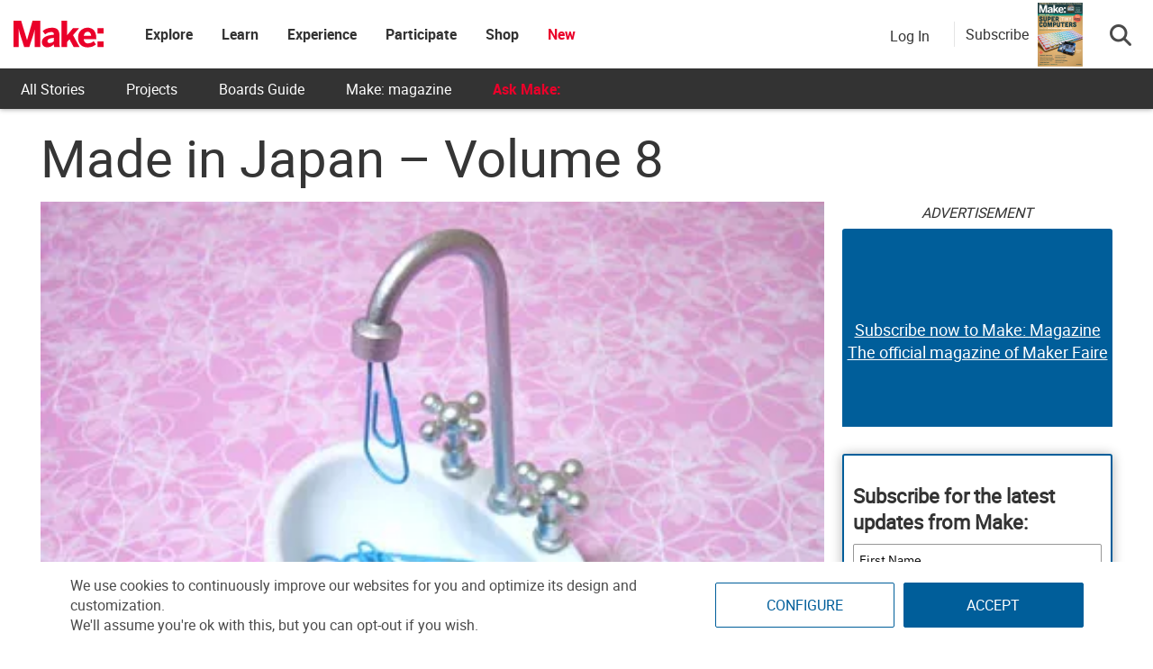

--- FILE ---
content_type: text/html; charset=UTF-8
request_url: https://makezine.com/article/maker-news/made-in-japan-volume-8/
body_size: 51257
content:
<!DOCTYPE html>
<html lang="en-US" xmlns:fb="http://ogp.me/ns/fb#" xmlns:fb="https://www.facebook.com/2008/fbml">
<!-- Hey makers! Happy to see you here, poke around and have some fun! If you're looking for any puzzle answers or social security numbers, you might need to dig a little deeper. ;) -->
<head><meta charset="UTF-8"><script>if(navigator.userAgent.match(/MSIE|Internet Explorer/i)||navigator.userAgent.match(/Trident\/7\..*?rv:11/i)){var href=document.location.href;if(!href.match(/[?&]nowprocket/)){if(href.indexOf("?")==-1){if(href.indexOf("#")==-1){document.location.href=href+"?nowprocket=1"}else{document.location.href=href.replace("#","?nowprocket=1#")}}else{if(href.indexOf("#")==-1){document.location.href=href+"&nowprocket=1"}else{document.location.href=href.replace("#","&nowprocket=1#")}}}}</script><script>(()=>{class RocketLazyLoadScripts{constructor(){this.v="2.0.4",this.userEvents=["keydown","keyup","mousedown","mouseup","mousemove","mouseover","mouseout","touchmove","touchstart","touchend","touchcancel","wheel","click","dblclick","input"],this.attributeEvents=["onblur","onclick","oncontextmenu","ondblclick","onfocus","onmousedown","onmouseenter","onmouseleave","onmousemove","onmouseout","onmouseover","onmouseup","onmousewheel","onscroll","onsubmit"]}async t(){this.i(),this.o(),/iP(ad|hone)/.test(navigator.userAgent)&&this.h(),this.u(),this.l(this),this.m(),this.k(this),this.p(this),this._(),await Promise.all([this.R(),this.L()]),this.lastBreath=Date.now(),this.S(this),this.P(),this.D(),this.O(),this.M(),await this.C(this.delayedScripts.normal),await this.C(this.delayedScripts.defer),await this.C(this.delayedScripts.async),await this.T(),await this.F(),await this.j(),await this.A(),window.dispatchEvent(new Event("rocket-allScriptsLoaded")),this.everythingLoaded=!0,this.lastTouchEnd&&await new Promise(t=>setTimeout(t,500-Date.now()+this.lastTouchEnd)),this.I(),this.H(),this.U(),this.W()}i(){this.CSPIssue=sessionStorage.getItem("rocketCSPIssue"),document.addEventListener("securitypolicyviolation",t=>{this.CSPIssue||"script-src-elem"!==t.violatedDirective||"data"!==t.blockedURI||(this.CSPIssue=!0,sessionStorage.setItem("rocketCSPIssue",!0))},{isRocket:!0})}o(){window.addEventListener("pageshow",t=>{this.persisted=t.persisted,this.realWindowLoadedFired=!0},{isRocket:!0}),window.addEventListener("pagehide",()=>{this.onFirstUserAction=null},{isRocket:!0})}h(){let t;function e(e){t=e}window.addEventListener("touchstart",e,{isRocket:!0}),window.addEventListener("touchend",function i(o){o.changedTouches[0]&&t.changedTouches[0]&&Math.abs(o.changedTouches[0].pageX-t.changedTouches[0].pageX)<10&&Math.abs(o.changedTouches[0].pageY-t.changedTouches[0].pageY)<10&&o.timeStamp-t.timeStamp<200&&(window.removeEventListener("touchstart",e,{isRocket:!0}),window.removeEventListener("touchend",i,{isRocket:!0}),"INPUT"===o.target.tagName&&"text"===o.target.type||(o.target.dispatchEvent(new TouchEvent("touchend",{target:o.target,bubbles:!0})),o.target.dispatchEvent(new MouseEvent("mouseover",{target:o.target,bubbles:!0})),o.target.dispatchEvent(new PointerEvent("click",{target:o.target,bubbles:!0,cancelable:!0,detail:1,clientX:o.changedTouches[0].clientX,clientY:o.changedTouches[0].clientY})),event.preventDefault()))},{isRocket:!0})}q(t){this.userActionTriggered||("mousemove"!==t.type||this.firstMousemoveIgnored?"keyup"===t.type||"mouseover"===t.type||"mouseout"===t.type||(this.userActionTriggered=!0,this.onFirstUserAction&&this.onFirstUserAction()):this.firstMousemoveIgnored=!0),"click"===t.type&&t.preventDefault(),t.stopPropagation(),t.stopImmediatePropagation(),"touchstart"===this.lastEvent&&"touchend"===t.type&&(this.lastTouchEnd=Date.now()),"click"===t.type&&(this.lastTouchEnd=0),this.lastEvent=t.type,t.composedPath&&t.composedPath()[0].getRootNode()instanceof ShadowRoot&&(t.rocketTarget=t.composedPath()[0]),this.savedUserEvents.push(t)}u(){this.savedUserEvents=[],this.userEventHandler=this.q.bind(this),this.userEvents.forEach(t=>window.addEventListener(t,this.userEventHandler,{passive:!1,isRocket:!0})),document.addEventListener("visibilitychange",this.userEventHandler,{isRocket:!0})}U(){this.userEvents.forEach(t=>window.removeEventListener(t,this.userEventHandler,{passive:!1,isRocket:!0})),document.removeEventListener("visibilitychange",this.userEventHandler,{isRocket:!0}),this.savedUserEvents.forEach(t=>{(t.rocketTarget||t.target).dispatchEvent(new window[t.constructor.name](t.type,t))})}m(){const t="return false",e=Array.from(this.attributeEvents,t=>"data-rocket-"+t),i="["+this.attributeEvents.join("],[")+"]",o="[data-rocket-"+this.attributeEvents.join("],[data-rocket-")+"]",s=(e,i,o)=>{o&&o!==t&&(e.setAttribute("data-rocket-"+i,o),e["rocket"+i]=new Function("event",o),e.setAttribute(i,t))};new MutationObserver(t=>{for(const n of t)"attributes"===n.type&&(n.attributeName.startsWith("data-rocket-")||this.everythingLoaded?n.attributeName.startsWith("data-rocket-")&&this.everythingLoaded&&this.N(n.target,n.attributeName.substring(12)):s(n.target,n.attributeName,n.target.getAttribute(n.attributeName))),"childList"===n.type&&n.addedNodes.forEach(t=>{if(t.nodeType===Node.ELEMENT_NODE)if(this.everythingLoaded)for(const i of[t,...t.querySelectorAll(o)])for(const t of i.getAttributeNames())e.includes(t)&&this.N(i,t.substring(12));else for(const e of[t,...t.querySelectorAll(i)])for(const t of e.getAttributeNames())this.attributeEvents.includes(t)&&s(e,t,e.getAttribute(t))})}).observe(document,{subtree:!0,childList:!0,attributeFilter:[...this.attributeEvents,...e]})}I(){this.attributeEvents.forEach(t=>{document.querySelectorAll("[data-rocket-"+t+"]").forEach(e=>{this.N(e,t)})})}N(t,e){const i=t.getAttribute("data-rocket-"+e);i&&(t.setAttribute(e,i),t.removeAttribute("data-rocket-"+e))}k(t){Object.defineProperty(HTMLElement.prototype,"onclick",{get(){return this.rocketonclick||null},set(e){this.rocketonclick=e,this.setAttribute(t.everythingLoaded?"onclick":"data-rocket-onclick","this.rocketonclick(event)")}})}S(t){function e(e,i){let o=e[i];e[i]=null,Object.defineProperty(e,i,{get:()=>o,set(s){t.everythingLoaded?o=s:e["rocket"+i]=o=s}})}e(document,"onreadystatechange"),e(window,"onload"),e(window,"onpageshow");try{Object.defineProperty(document,"readyState",{get:()=>t.rocketReadyState,set(e){t.rocketReadyState=e},configurable:!0}),document.readyState="loading"}catch(t){console.log("WPRocket DJE readyState conflict, bypassing")}}l(t){this.originalAddEventListener=EventTarget.prototype.addEventListener,this.originalRemoveEventListener=EventTarget.prototype.removeEventListener,this.savedEventListeners=[],EventTarget.prototype.addEventListener=function(e,i,o){o&&o.isRocket||!t.B(e,this)&&!t.userEvents.includes(e)||t.B(e,this)&&!t.userActionTriggered||e.startsWith("rocket-")||t.everythingLoaded?t.originalAddEventListener.call(this,e,i,o):(t.savedEventListeners.push({target:this,remove:!1,type:e,func:i,options:o}),"mouseenter"!==e&&"mouseleave"!==e||t.originalAddEventListener.call(this,e,t.savedUserEvents.push,o))},EventTarget.prototype.removeEventListener=function(e,i,o){o&&o.isRocket||!t.B(e,this)&&!t.userEvents.includes(e)||t.B(e,this)&&!t.userActionTriggered||e.startsWith("rocket-")||t.everythingLoaded?t.originalRemoveEventListener.call(this,e,i,o):t.savedEventListeners.push({target:this,remove:!0,type:e,func:i,options:o})}}J(t,e){this.savedEventListeners=this.savedEventListeners.filter(i=>{let o=i.type,s=i.target||window;return e!==o||t!==s||(this.B(o,s)&&(i.type="rocket-"+o),this.$(i),!1)})}H(){EventTarget.prototype.addEventListener=this.originalAddEventListener,EventTarget.prototype.removeEventListener=this.originalRemoveEventListener,this.savedEventListeners.forEach(t=>this.$(t))}$(t){t.remove?this.originalRemoveEventListener.call(t.target,t.type,t.func,t.options):this.originalAddEventListener.call(t.target,t.type,t.func,t.options)}p(t){let e;function i(e){return t.everythingLoaded?e:e.split(" ").map(t=>"load"===t||t.startsWith("load.")?"rocket-jquery-load":t).join(" ")}function o(o){function s(e){const s=o.fn[e];o.fn[e]=o.fn.init.prototype[e]=function(){return this[0]===window&&t.userActionTriggered&&("string"==typeof arguments[0]||arguments[0]instanceof String?arguments[0]=i(arguments[0]):"object"==typeof arguments[0]&&Object.keys(arguments[0]).forEach(t=>{const e=arguments[0][t];delete arguments[0][t],arguments[0][i(t)]=e})),s.apply(this,arguments),this}}if(o&&o.fn&&!t.allJQueries.includes(o)){const e={DOMContentLoaded:[],"rocket-DOMContentLoaded":[]};for(const t in e)document.addEventListener(t,()=>{e[t].forEach(t=>t())},{isRocket:!0});o.fn.ready=o.fn.init.prototype.ready=function(i){function s(){parseInt(o.fn.jquery)>2?setTimeout(()=>i.bind(document)(o)):i.bind(document)(o)}return"function"==typeof i&&(t.realDomReadyFired?!t.userActionTriggered||t.fauxDomReadyFired?s():e["rocket-DOMContentLoaded"].push(s):e.DOMContentLoaded.push(s)),o([])},s("on"),s("one"),s("off"),t.allJQueries.push(o)}e=o}t.allJQueries=[],o(window.jQuery),Object.defineProperty(window,"jQuery",{get:()=>e,set(t){o(t)}})}P(){const t=new Map;document.write=document.writeln=function(e){const i=document.currentScript,o=document.createRange(),s=i.parentElement;let n=t.get(i);void 0===n&&(n=i.nextSibling,t.set(i,n));const c=document.createDocumentFragment();o.setStart(c,0),c.appendChild(o.createContextualFragment(e)),s.insertBefore(c,n)}}async R(){return new Promise(t=>{this.userActionTriggered?t():this.onFirstUserAction=t})}async L(){return new Promise(t=>{document.addEventListener("DOMContentLoaded",()=>{this.realDomReadyFired=!0,t()},{isRocket:!0})})}async j(){return this.realWindowLoadedFired?Promise.resolve():new Promise(t=>{window.addEventListener("load",t,{isRocket:!0})})}M(){this.pendingScripts=[];this.scriptsMutationObserver=new MutationObserver(t=>{for(const e of t)e.addedNodes.forEach(t=>{"SCRIPT"!==t.tagName||t.noModule||t.isWPRocket||this.pendingScripts.push({script:t,promise:new Promise(e=>{const i=()=>{const i=this.pendingScripts.findIndex(e=>e.script===t);i>=0&&this.pendingScripts.splice(i,1),e()};t.addEventListener("load",i,{isRocket:!0}),t.addEventListener("error",i,{isRocket:!0}),setTimeout(i,1e3)})})})}),this.scriptsMutationObserver.observe(document,{childList:!0,subtree:!0})}async F(){await this.X(),this.pendingScripts.length?(await this.pendingScripts[0].promise,await this.F()):this.scriptsMutationObserver.disconnect()}D(){this.delayedScripts={normal:[],async:[],defer:[]},document.querySelectorAll("script[type$=rocketlazyloadscript]").forEach(t=>{t.hasAttribute("data-rocket-src")?t.hasAttribute("async")&&!1!==t.async?this.delayedScripts.async.push(t):t.hasAttribute("defer")&&!1!==t.defer||"module"===t.getAttribute("data-rocket-type")?this.delayedScripts.defer.push(t):this.delayedScripts.normal.push(t):this.delayedScripts.normal.push(t)})}async _(){await this.L();let t=[];document.querySelectorAll("script[type$=rocketlazyloadscript][data-rocket-src]").forEach(e=>{let i=e.getAttribute("data-rocket-src");if(i&&!i.startsWith("data:")){i.startsWith("//")&&(i=location.protocol+i);try{const o=new URL(i).origin;o!==location.origin&&t.push({src:o,crossOrigin:e.crossOrigin||"module"===e.getAttribute("data-rocket-type")})}catch(t){}}}),t=[...new Map(t.map(t=>[JSON.stringify(t),t])).values()],this.Y(t,"preconnect")}async G(t){if(await this.K(),!0!==t.noModule||!("noModule"in HTMLScriptElement.prototype))return new Promise(e=>{let i;function o(){(i||t).setAttribute("data-rocket-status","executed"),e()}try{if(navigator.userAgent.includes("Firefox/")||""===navigator.vendor||this.CSPIssue)i=document.createElement("script"),[...t.attributes].forEach(t=>{let e=t.nodeName;"type"!==e&&("data-rocket-type"===e&&(e="type"),"data-rocket-src"===e&&(e="src"),i.setAttribute(e,t.nodeValue))}),t.text&&(i.text=t.text),t.nonce&&(i.nonce=t.nonce),i.hasAttribute("src")?(i.addEventListener("load",o,{isRocket:!0}),i.addEventListener("error",()=>{i.setAttribute("data-rocket-status","failed-network"),e()},{isRocket:!0}),setTimeout(()=>{i.isConnected||e()},1)):(i.text=t.text,o()),i.isWPRocket=!0,t.parentNode.replaceChild(i,t);else{const i=t.getAttribute("data-rocket-type"),s=t.getAttribute("data-rocket-src");i?(t.type=i,t.removeAttribute("data-rocket-type")):t.removeAttribute("type"),t.addEventListener("load",o,{isRocket:!0}),t.addEventListener("error",i=>{this.CSPIssue&&i.target.src.startsWith("data:")?(console.log("WPRocket: CSP fallback activated"),t.removeAttribute("src"),this.G(t).then(e)):(t.setAttribute("data-rocket-status","failed-network"),e())},{isRocket:!0}),s?(t.fetchPriority="high",t.removeAttribute("data-rocket-src"),t.src=s):t.src="data:text/javascript;base64,"+window.btoa(unescape(encodeURIComponent(t.text)))}}catch(i){t.setAttribute("data-rocket-status","failed-transform"),e()}});t.setAttribute("data-rocket-status","skipped")}async C(t){const e=t.shift();return e?(e.isConnected&&await this.G(e),this.C(t)):Promise.resolve()}O(){this.Y([...this.delayedScripts.normal,...this.delayedScripts.defer,...this.delayedScripts.async],"preload")}Y(t,e){this.trash=this.trash||[];let i=!0;var o=document.createDocumentFragment();t.forEach(t=>{const s=t.getAttribute&&t.getAttribute("data-rocket-src")||t.src;if(s&&!s.startsWith("data:")){const n=document.createElement("link");n.href=s,n.rel=e,"preconnect"!==e&&(n.as="script",n.fetchPriority=i?"high":"low"),t.getAttribute&&"module"===t.getAttribute("data-rocket-type")&&(n.crossOrigin=!0),t.crossOrigin&&(n.crossOrigin=t.crossOrigin),t.integrity&&(n.integrity=t.integrity),t.nonce&&(n.nonce=t.nonce),o.appendChild(n),this.trash.push(n),i=!1}}),document.head.appendChild(o)}W(){this.trash.forEach(t=>t.remove())}async T(){try{document.readyState="interactive"}catch(t){}this.fauxDomReadyFired=!0;try{await this.K(),this.J(document,"readystatechange"),document.dispatchEvent(new Event("rocket-readystatechange")),await this.K(),document.rocketonreadystatechange&&document.rocketonreadystatechange(),await this.K(),this.J(document,"DOMContentLoaded"),document.dispatchEvent(new Event("rocket-DOMContentLoaded")),await this.K(),this.J(window,"DOMContentLoaded"),window.dispatchEvent(new Event("rocket-DOMContentLoaded"))}catch(t){console.error(t)}}async A(){try{document.readyState="complete"}catch(t){}try{await this.K(),this.J(document,"readystatechange"),document.dispatchEvent(new Event("rocket-readystatechange")),await this.K(),document.rocketonreadystatechange&&document.rocketonreadystatechange(),await this.K(),this.J(window,"load"),window.dispatchEvent(new Event("rocket-load")),await this.K(),window.rocketonload&&window.rocketonload(),await this.K(),this.allJQueries.forEach(t=>t(window).trigger("rocket-jquery-load")),await this.K(),this.J(window,"pageshow");const t=new Event("rocket-pageshow");t.persisted=this.persisted,window.dispatchEvent(t),await this.K(),window.rocketonpageshow&&window.rocketonpageshow({persisted:this.persisted})}catch(t){console.error(t)}}async K(){Date.now()-this.lastBreath>45&&(await this.X(),this.lastBreath=Date.now())}async X(){return document.hidden?new Promise(t=>setTimeout(t)):new Promise(t=>requestAnimationFrame(t))}B(t,e){return e===document&&"readystatechange"===t||(e===document&&"DOMContentLoaded"===t||(e===window&&"DOMContentLoaded"===t||(e===window&&"load"===t||e===window&&"pageshow"===t)))}static run(){(new RocketLazyLoadScripts).t()}}RocketLazyLoadScripts.run()})();</script>
	
	<meta http-equiv="X-UA-Compatible" content="IE=edge">
	<meta name="viewport" content="width=device-width, initial-scale=1">
	<meta name="view-transition" content="same-origin">

	<title>Made in Japan - Volume 8 - Make:</title>
<link data-rocket-prefetch href="https://cdn.id5-sync.com" rel="dns-prefetch">
<link data-rocket-prefetch href="https://scripts.clarity.ms" rel="dns-prefetch">
<link data-rocket-prefetch href="https://ads.pubmatic.com" rel="dns-prefetch">
<link data-rocket-prefetch href="https://www.clarity.ms" rel="dns-prefetch">
<link data-rocket-prefetch href="https://d2bnxibecyz4h5.cloudfront.net" rel="dns-prefetch">
<link data-rocket-prefetch href="https://diffuser-cdn.app-us1.com" rel="dns-prefetch">
<link data-rocket-prefetch href="https://s.pinimg.com" rel="dns-prefetch">
<link data-rocket-prefetch href="https://connect.facebook.net" rel="dns-prefetch">
<link data-rocket-prefetch href="https://bat.bing.com" rel="dns-prefetch">
<link data-rocket-prefetch href="https://static.ads-twitter.com" rel="dns-prefetch">
<link data-rocket-prefetch href="https://snap.licdn.com" rel="dns-prefetch">
<link data-rocket-prefetch href="https://www.googletagmanager.com" rel="dns-prefetch">
<link data-rocket-prefetch href="https://make.co" rel="dns-prefetch">
<link data-rocket-prefetch href="https://i0.wp.com" rel="dns-prefetch">
<link data-rocket-prefetch href="https://c0.wp.com" rel="dns-prefetch">
<link data-rocket-prefetch href="https://securepubads.g.doubleclick.net" rel="dns-prefetch">
<link data-rocket-prefetch href="https://fundingchoicesmessages.google.com" rel="dns-prefetch">
<link data-rocket-prefetch href="https://agent.intentiq.com" rel="dns-prefetch">
<link data-rocket-prefetch href="https://jadserve.postrelease.com" rel="dns-prefetch">
<link data-rocket-prefetch href="https://prism.app-us1.com" rel="dns-prefetch">
<link data-rocket-prefetch href="https://trackcmp.net" rel="dns-prefetch">
<link data-rocket-prefetch href="https://cdn.auth0.com" rel="dns-prefetch">
<link data-rocket-prefetch href="https://login.makezine.com" rel="dns-prefetch">
<link data-rocket-prefetch href="https://make.activehosted.com" rel="dns-prefetch">
<link data-rocket-prefetch href="https://stats.wp.com" rel="dns-prefetch">
<link data-rocket-prefetch href="https://kit.fontawesome.com" rel="dns-prefetch">
<link data-rocket-prefetch href="https://postrelease.com" rel="dns-prefetch">
<style id="rocket-critical-css">ul{box-sizing:border-box}:root{--wp--preset--font-size--normal:16px;--wp--preset--font-size--huge:42px}.screen-reader-text{border:0;clip-path:inset(50%);height:1px;margin:-1px;overflow:hidden;padding:0;position:absolute;width:1px;word-wrap:normal!important}html,body,div,span,iframe,h1,h2,h3,h4,h5,p,a,ul,li,form,label{border:0;font-family:inherit;font-size:100%;font-style:inherit;font-weight:inherit;margin:0;outline:0;padding:0;vertical-align:baseline}html{font-size:62.5%;overflow-y:scroll;-webkit-text-size-adjust:100%;-ms-text-size-adjust:100%}*,*:before,*:after{-webkit-box-sizing:border-box;-moz-box-sizing:border-box;box-sizing:border-box}body{background:#fff}article,aside,figure,header,nav,section{display:block}ul{list-style:none}a img{border:0}body,button,input,select{color:#3d3d3d;font-family:'Open Sans',sans-serif;font-size:14px;line-height:1.8;font-weight:400}h1,h2,h3,h4,h5{clear:both;font-weight:normal;font-family:'Roboto',sans-serif;line-height:1.3;margin-bottom:15px;color:#3d3d3d;font-weight:700}p{margin-bottom:20px}b{font-weight:bold}i{font-style:italic}h1{font-size:36px}h2{font-size:30px}h3{font-size:26px}h4{font-size:20px}h5{font-size:18px}ul{margin:0 0 15px 20px}ul{list-style:disc}li>ul{margin-bottom:0;margin-left:15px}img{height:auto;max-width:100%;vertical-align:middle}figure{margin:0}button,input,select{font-size:100%;margin:0;vertical-align:middle}button,input[type="submit"]{font-size:14px;line-height:13px;height:33px;border:none;padding:10px 15px;font-weight:400;display:inline-block;position:relative}input[type="checkbox"]{padding:0}button::-moz-focus-inner,input::-moz-focus-inner{border:0;padding:0}a{color:#34b0fa;text-decoration:none}.screen-reader-text{clip:rect(1px,1px,1px,1px);position:absolute!important}.site-content:before,.site-content:after,.cv-container:after,.cv-container:before{content:'';display:table}.site-content:after,.cv-container:after{clear:both}.widget{margin:0 0 30px}.widget select{max-width:100%}h1.entry-title{color:#353535;font-weight:700;margin-bottom:0;padding-bottom:0;text-transform:capitalize}.hentry{margin:0 0 15px}.single .byline,.group-blog .byline{display:inline;font-family:'Open Sans',sans-serif;font-size:14px;font-style:italic;font-weight:300}.byline:before{content:"\f007";font-family:"Font Awesome 6 Pro";font-style:normal;margin-right:5px}.updated{display:none}iframe{max-width:100%}body{font-weight:400;overflow:hidden;position:relative;font-family:'Open Sans',sans-serif;line-height:1.8}.cv-container{margin:0 auto}.post-cats-list a{color:#fff!important;display:block;font-size:11px;font-weight:600;margin-right:5px;padding:1px 10px;text-transform:capitalize;border-radius:2px}.nv-block-title{border-left:3px solid #34b0fa;font-size:16px;margin:0 0 20px;padding:0px 15px;text-transform:uppercase;color:#333;text-align:left}.entry-meta span{display:inline-block;font-size:13px;font-weight:400;margin-right:15px;text-transform:capitalize}.entry-meta span{color:#767676;font-style:normal}#content{margin-top:30px}.single .post-cats-list{margin:6px 0}#nv-scrollup{background-color:#34b0fa;bottom:20px;color:#ffffff;display:none;height:40px;line-height:35px;position:fixed;right:20px;width:40px;text-align:center;font-size:16px;border-radius:3px;z-index:99}#nv-scrollup{display:none}@media (min-width:1220px){.cv-container{width:1220px}}@media (max-width:1200px){.cv-container{padding:0 2%;width:100%}}@media (max-width:979px){#masthead .site-branding{text-align:center;float:none;margin-top:0}}html{font-family:sans-serif;-webkit-text-size-adjust:100%;-ms-text-size-adjust:100%}body{margin:0}article,aside,figure,header,nav,section{display:block}a{background-color:transparent}b{font-weight:700}h1{margin:.67em 0;font-size:2em}img{border:0}figure{margin:1em 40px}button,input,select{margin:0;font:inherit;color:inherit}button{overflow:visible}button,select{text-transform:none}button,input[type=submit]{-webkit-appearance:button}button::-moz-focus-inner,input::-moz-focus-inner{padding:0;border:0}input{line-height:normal}input[type=checkbox]{-webkit-box-sizing:border-box;-moz-box-sizing:border-box;box-sizing:border-box;padding:0}*{-webkit-box-sizing:border-box;-moz-box-sizing:border-box;box-sizing:border-box}:after,:before{-webkit-box-sizing:border-box;-moz-box-sizing:border-box;box-sizing:border-box}html{font-size:10px}body{font-family:"Helvetica Neue",Helvetica,Arial,sans-serif;font-size:14px;line-height:1.42857143;color:#333;background-color:#fff}button,input,select{font-family:inherit;font-size:inherit;line-height:inherit}a{color:#337ab7;text-decoration:none}figure{margin:0}img{vertical-align:middle}h1,h2,h3,h4,h5{font-family:inherit;font-weight:500;line-height:1.1;color:inherit}h1,h2,h3{margin-top:20px;margin-bottom:10px}h4,h5{margin-top:10px;margin-bottom:10px}h1{font-size:36px}h2{font-size:30px}h3{font-size:24px}h4{font-size:18px}h5{font-size:14px}p{margin:0 0 10px}ul{margin-top:0;margin-bottom:10px}ul ul{margin-bottom:0}.container{padding-right:15px;padding-left:15px;margin-right:auto;margin-left:auto}@media (min-width:768px){.container{width:750px}}@media (min-width:992px){.container{width:970px}}@media (min-width:1200px){.container{width:1170px}}label{display:inline-block;max-width:100%;margin-bottom:5px;font-weight:700}input[type=checkbox]{margin:4px 0 0;margin-top:1px\9;line-height:normal}.btn{display:inline-block;padding:6px 12px;margin-bottom:0;font-size:14px;font-weight:400;line-height:1.42857143;text-align:center;white-space:nowrap;vertical-align:middle;-ms-touch-action:manipulation;touch-action:manipulation;background-image:none;border:1px solid transparent;border-radius:4px}.dropdown{position:relative}.dropdown-menu{position:absolute;top:100%;left:0;z-index:1000;display:none;float:left;min-width:160px;padding:5px 0;margin:2px 0 0;font-size:14px;text-align:left;list-style:none;background-color:#fff;-webkit-background-clip:padding-box;background-clip:padding-box;border:1px solid #ccc;border:1px solid rgba(0,0,0,.15);border-radius:4px;-webkit-box-shadow:0 6px 12px rgba(0,0,0,.175);box-shadow:0 6px 12px rgba(0,0,0,.175)}.nav{padding-left:0;margin-bottom:0;list-style:none}.nav>li{position:relative;display:block}.nav>li>a{position:relative;display:block;padding:10px 15px}.navbar-nav{margin:7.5px -15px}.navbar-nav>li>a{padding-top:10px;padding-bottom:10px;line-height:20px}@media (min-width:768px){.navbar-nav{float:left;margin:0}.navbar-nav>li{float:left}.navbar-nav>li>a{padding-top:15px;padding-bottom:15px}}.container:after,.container:before,.nav:after,.nav:before{display:table;content:" "}.container:after,.nav:after{clear:both}.hidden{display:none!important}@-ms-viewport{width:device-width}html,body{overflow-x:hidden}.cv-container{padding:10px}#content{margin-top:0px!important}.makezine .search-button-wrapper .subscribe-call-out .subscribe-pop-out{left:-90px}b{font-family:"Roboto Bold"}h1.entry-title{margin-bottom:20px}.category-button a{text-transform:uppercase;background-color:#005e9a;display:inline-block}.feedback-btn{position:fixed;bottom:25px;width:120px;background:#ea002a;color:#fff;left:-10px;z-index:99}#nv-scrollup{z-index:1000}.display-unit{padding-bottom:0px!important}.display-unit #ads-title{text-align:center;font-style:italic}.single h1,.single h1.entry-title{font-size:58px;line-height:58px;margin-top:10px;margin-bottom:20px;font-weight:500;text-transform:none;font-family:"Roboto";word-wrap:break-word}@media (max-width:767px){.single h1,.single h1.entry-title{font-size:10vw;line-height:10vw}}.single p{font-size:18px;word-break:break-word}.affiliate-message{padding:10px;background:#f1f1f1;color:#333}#pinterest-offer a{display:flex;flex-direction:column;justify-content:center;align-items:center;height:100%;text-align:center}#pinterest-offer a b{font-size:20px;color:#333}#nv-scrollup.animated{background-color:#ea002a;box-shadow:1px 1px 5px #000;padding-top:3px}.single-post figure{margin:20px auto}@font-face{font-family:"Roboto";src:url(https://makezine.com/wp-content/themes/makezine/fonts/Roboto-Regular.woff2) format("woff2"),url(https://makezine.com/wp-content/themes/makezine/fonts/Roboto-Regular.woff) format("woff");font-display:swap}@font-face{font-family:"Roboto Light";src:url(https://makezine.com/wp-content/themes/makezine/fonts/Roboto-Light.woff2) format("woff2"),url(https://makezine.com/wp-content/themes/makezine/fonts/Roboto-Light.woff) format("woff");font-display:swap}@font-face{font-family:"Roboto Bold";src:url(https://makezine.com/wp-content/themes/makezine/fonts/Roboto-Bold.woff2) format("woff2"),url(https://makezine.com/wp-content/themes/makezine/fonts/Roboto-Bold.woff) format("woff");font-display:swap}html,body{font-family:Roboto,"Helvetica Neue",Helvetica,sans-serif;font-size:16px;font-weight:300;color:#4a4a4a}.widget select{width:100%;padding:8px}.display-unit{text-align:center;overflow:hidden;position:relative;padding-bottom:0px!important}.display-unit .js-ad{position:relative;z-index:2}.display-unit .js-ad.scroll-load{background:#fff}.display-unit .alt-unit{position:absolute;height:100%;z-index:1;display:flex;flex-direction:column;justify-content:center;width:100%;background:#005e9a;color:#fff;border-radius:3px;font-size:22px;opacity:1}.display-unit .alt-unit a{color:#fff;text-decoration:underline;font-size:18px}.display-unit.ad-make_mpu_1,.display-unit.ad-make_mpu_3{min-width:300px;min-height:250px}.display-unit.ad-make_mpu_1 .alt-unit,.display-unit.ad-make_mpu_3 .alt-unit{min-width:300px;min-height:250px}.display-unit #ads-title{background:rgba(0,0,0,0)!important;color:#333!important;font-weight:300!important;margin:0px!important;font-size:16px;padding:0px;height:30px;display:flex;justify-content:center;font-style:italic}@media only screen and (max-width:767px){#sidebar{text-align:center}}.single-post{overflow:unset}.single-post article{display:flex;flex-wrap:wrap}.single-post article .story-title{flex-grow:1;width:100%}.single-post article #article-content{width:calc(100% - 320px);margin-right:20px;margin-bottom:30px}@media screen and (max-width:768px){.single-post article #article-content{width:100%;margin-right:0px;overflow-x:hidden}}.single-post article #article-content h3{font-family:"Roboto"}.single-post article #article-content .nv-article-thumb{position:relative;margin-bottom:10px;min-height:40px}.single-post article #article-content .nv-article-thumb .post-cats-list{position:absolute;left:8px}.single-post article #article-content .nv-article-thumb .post-cats-list a{font-size:16px}.single-post article #article-content .nv-article-thumb figure{max-height:fit-content}.single-post article #article-content .nv-article-thumb figure img{width:100%;object-fit:cover}#sidebar{width:300px;margin-left:auto;margin-top:0px;display:flex;flex-direction:column}#sidebar .display-unit{margin-bottom:30px}@media screen and (max-width:768px){#sidebar{width:100%}#sidebar .widget{display:none}}.group-blog article .nv-article-thumb{text-align:center}.group-blog article .nv-article-thumb img{width:100%}#nv-scrollup{bottom:90px}.nv-block-title{background:#005e9a;border-left:#005e9a;min-height:45px;display:flex;align-items:center;color:#fff;font-size:18px;text-transform:none}.display-unit{text-align:center}.entry-meta .author-wrapper{display:flex;align-items:flex-end;padding-bottom:10px;margin-bottom:-10px}.entry-meta .author-wrapper .author-name p{margin-bottom:0px}.entry-meta .author-wrapper .author-name a{color:#666;margin-right:5px}.entry-meta .author-wrapper .author-name h3{margin:0 10px 0 0;font-size:16px;font-weight:500;line-height:19px;text-transform:capitalize;color:#005e9a}.entry-meta .author-wrapper .author-name .twitter-wrapper{margin-top:8px}.entry-meta .author-wrapper .hover-info{display:none;width:366px;background-color:#f1f1f1;border:1px solid #f1f1f1;border-radius:2px;padding:22px 15px 20px 15px;position:absolute;margin-top:10px;z-index:2}@media screen and (max-width:768px){.entry-meta .author-wrapper .hover-info{display:none!important}}.entry-meta .author-wrapper .hover-info .fa-sort-asc{position:absolute;top:-6px;left:10%;transform:translateX(-50%)}.entry-meta .byline{display:none}@media screen and (max-width:600px){.author-info-end .author-wrapper h3 a{font-size:24px}}.author-info-end .author-name h3{margin-top:0px}.author-info-end .author-name .bio-wrapper,.author-info-end .author-name .fa-sort-asc{display:none}body.makezine #site-logo{min-width:100px}body.makezine #site-logo h2.site-title a.makezine-logo{display:block!important}@media screen and (max-width:800px){body.makezine #site-logo h2.site-title{position:relative}}.site-header-custom{font-family:"Roboto","SF UI Text",sans-serif;background:#fff;position:fixed;z-index:610;box-shadow:0 1px 5px rgba(0,0,0,.3);width:100%;max-width:100vw}@media screen and (min-width:807px){.site-header-custom{height:121px;background:#333}}.site-header-custom i{color:#939597;font-size:21px;line-height:1;display:inline-block}.site-header-custom a{text-decoration:none}.site-header-custom .top-menu.menu-item-has-children>a{padding:0px!important}.site-header-custom .menu-item-has-children>a{position:relative}.site-header-custom #site-logo.site-branding{margin:0px}.site-header-custom .sub-menu{background:#fff;box-shadow:0 2px 7px 1px rgba(0,0,0,.05),0 6px 32px 0 rgba(18,43,70,.1);border-radius:4px;list-style:none;padding:10px 0;position:absolute;right:-20px;top:-webkit-calc(100% - 15px);top:calc(100% - 15px);margin:0;min-width:168px;opacity:0;visibility:hidden;z-index:100;left:50%;transform:translate(-50%);top:100%;width:max-content}.site-header-custom .site-header-container.flex{display:flex!important;align-items:center;max-width:100%;width:auto;background:#fff}.site-header-custom .site-header-container.flex .site-branding{display:flex;align-items:center;height:76px;min-width:60px;padding-right:30px}.site-header-custom .site-header-container.flex .site-branding h2.site-title{font-family:"Roboto";color:#333;font-weight:600;font-size:1.375rem;margin:0}.site-header-custom .site-header-container.flex .site-branding h2.site-title a{color:#005e9a;display:none}.site-header-custom .site-header-container.flex .site-branding h2.site-title img.nav-logo{position:relative;z-index:1;max-height:76px;height:40px;min-width:100px}@media screen and (max-width:800px){.site-header-custom .site-header-container.flex .site-branding{padding-right:0px}.site-header-custom .site-header-container.flex .site-branding h2.site-title{position:absolute;margin-right:auto;margin-left:auto;left:0;right:0;text-align:center;max-width:200px;width:fit-content}}.site-header-custom .site-header-container.flex.default-header .main-navigation{-webkit-box-flex:1;-ms-flex:1;flex:1}.site-header-custom .site-header-container.flex.default-header .main-navigation #primary-navbar{display:-webkit-box;display:-ms-flexbox;display:flex;-ms-flex-wrap:nowrap;flex-wrap:nowrap;min-width:130px}.site-header-custom .site-header-container.flex.default-header .main-navigation #primary-navbar h3,.site-header-custom .site-header-container.flex.default-header .main-navigation #primary-navbar .mobile-subscribe-btn{display:none}@media screen and (max-width:800px){.site-header-custom .site-header-container.flex.default-header .main-navigation #primary-navbar{flex-direction:column;min-width:fit-content}.site-header-custom .site-header-container.flex.default-header .main-navigation #primary-navbar h3{display:block;background:#fff;width:100%;padding-left:30px;padding-top:30px;padding-bottom:20px;font-size:24px;margin:0px}.site-header-custom .site-header-container.flex.default-header .main-navigation #primary-navbar h3 a{color:#333;font-family:"Roboto"}.site-header-custom .site-header-container.flex.default-header .main-navigation #primary-navbar .mobile-subscribe-btn{display:block;padding:15px;background:#fff}.site-header-custom .site-header-container.flex.default-header .main-navigation #primary-navbar .mobile-subscribe-btn a{margin-bottom:0px;width:100%}}.site-header-custom .site-header-container.flex.default-header .main-navigation #primary-navbar #primary-menu{margin:0;list-style:none;vertical-align:middle;height:76px;white-space:nowrap;padding-left:0px;display:flex;flex-wrap:wrap}.site-header-custom .site-header-container.flex.default-header .main-navigation .sub-menu li a{display:block;font-size:15px;font-weight:inherit;color:#939597;letter-spacing:-0.24px;line-height:1;margin-bottom:1px;padding:.5625rem .9375rem!important;white-space:normal;max-width:385px}.site-header-custom .site-header-container.flex.default-header .header-aside{display:-webkit-box;display:-ms-flexbox;display:flex;-webkit-box-align:center;-ms-flex-align:center;align-items:center;-webkit-box-pack:end;-ms-flex-pack:end;justify-content:flex-end;-webkit-box-flex:0;-ms-flex:0 0 auto;flex:0 0 auto}.site-header-custom .site-header-container.flex.default-header .header-aside>*{height:76px;display:-webkit-box;display:-ms-flexbox;display:flex;-webkit-box-align:center;-ms-flex-align:center;align-items:center}.site-header-custom .site-header-container.flex.default-header .header-aside .header-aside-inner{display:-webkit-box;display:-ms-flexbox;display:flex;-webkit-box-align:center;-ms-flex-align:center;align-items:center}.site-header-custom .site-header-container.flex.default-header .header-aside .header-aside-inner>*{line-height:1;padding:0px}.site-header-custom .site-header-container.flex.default-header .header-aside .header-aside-inner #make-coin{text-align:center;padding:0 20px;display:none;min-width:57px}.site-header-custom .site-header-container.flex .mobile-toggle-panel,.site-header-custom .site-header-container.flex .close-mobile{display:none}@media screen and (max-width:800px){.site-header-custom .site-header-container.flex{justify-content:space-between}.site-header-custom .site-header-container.flex::before,.site-header-custom .site-header-container.flex::after{content:none}.site-header-custom .site-header-container.flex .mobile-toggle-panel{display:block;color:#333}.site-header-custom .site-header-container.flex .search-separator{display:none}.site-header-custom .site-header-container.flex #site-navigation-custom{position:absolute;z-index:99999;top:0px;left:-1100px;height:100vh}.site-header-custom .site-header-container.flex #site-navigation-custom #primary-navbar #primary-menu{display:flex;flex-direction:column;height:100vh!important;min-width:200px;background:#fff;padding-left:0px;padding-top:10px}}.site-header-custom .more-button{height:76px;display:-webkit-box;display:-ms-flexbox;display:flex;-webkit-box-align:center;-ms-flex-align:center;align-items:center}.site-header-custom #navbar-collapse{position:relative;margin-left:15px;margin-right:15px}.site-header-custom #navbar-collapse a.more-button{opacity:0;visibility:hidden}.site-header-custom #navbar-collapse #navbar-extend{margin-bottom:0px}.site-header-custom #navbar-collapse.hasItems a.more-button{opacity:1;visibility:visible;display:-webkit-box;display:-ms-flexbox;display:flex}.site-header-custom #navbar-collapse.hasItems #navbar-extend{display:block}.site-header-custom .login-section #LogoutBtn{border:none!important;background:none!important;color:#333;font-weight:400!important;font-size:16px!important}.site-header-custom .login-section #LogoutBtn{padding:10px 15px;font-size:16px}.site-header-custom .login-section #LogoutBtn::after{font-family:"Font Awesome 6 Pro";font-weight:900;content:"";margin-left:10px}.site-header-custom .login-section #profile-view{display:none;height:90px;align-items:center;margin-right:10px}.site-header-custom .login-section #dropdownMenuLink{position:relative}.site-header-custom .login-section #dropdownMenuLink .avatar{display:none;border-radius:100px;width:50px}.site-header-custom .login-section #dropdownMenuLink .avatar i{font-size:50px}.site-header-custom .login-section #dropdownMenuLink .avatar-banner{width:90px;display:none;position:absolute;top:0px;left:-20px;min-width:90px}.site-header-custom .login-section #dropdownMenuLink:after{content:"";border:0px}.site-header-custom .login-section .profile-info{display:flex;padding:10px;align-items:center;font-size:16px}.site-header-custom .login-section .profile-info .profile-text{overflow:hidden;word-wrap:break-word}.site-header-custom+div{padding-top:121px}#page .site-content{padding-top:121px}@media screen and (max-width:807px){#page .site-content{padding-top:76px}}.dropdown-menu.profile-menu{right:-25px;top:90%!important;left:auto!important;min-width:265px;transform:none!important;will-change:transform}.dropdown-menu.profile-menu::before{left:79%;content:" ";position:absolute;width:0;height:0;top:0;border:7px solid #000;border-color:#fff #fff rgba(0,0,0,0) rgba(0,0,0,0);-webkit-transform-origin:0 0;-ms-transform-origin:0 0;transform-origin:0 0;-webkit-transform:rotate(-45deg);-ms-transform:rotate(-45deg);transform:rotate(-45deg);box-shadow:2px -3px 3px 0 rgba(0,0,0,.1);z-index:1002}.dropdown-menu.profile-menu .dropdown-links{padding:15px;border-top:solid 1px #ccc}.dropdown-menu.profile-menu .profile-name{font-weight:bold}@media screen and (max-width:800px){#make-coin{display:none;background:#f1f1f1;text-align:left!important;padding:10px 0px 10px 30px;border:solid 1px #ccc;font-weight:400}}.nav-separator{background:rgba(0,0,0,.1);height:28px;max-height:28px;width:1px;display:inline-block;margin:0 12px 0 12px;padding:0px!important;vertical-align:middle}#search-modal,#sb-search{display:none}.makezine #sb-search{display:block}.search-button-wrapper{display:flex;justify-content:space-between;align-items:center;height:100%}@media (max-width:805px){.search-button-wrapper .subscribe-call-out{display:none}}.search-button-wrapper .sb-search{position:relative;width:0%;min-width:33px;height:32px;font-size:24px;-webkit-backface-visibility:hidden;top:5px;right:0px;z-index:999;margin-left:20px}.search-button-wrapper .sb-search::after{font-family:"Font Awesome 6 Pro";font-weight:900;content:""}.search-button-wrapper .subscribe-call-out{float:left;color:#333;position:relative;display:flex;align-items:center;height:100%}@media screen and (max-width:800px){.search-button-wrapper .subscribe-call-out{display:none}}.search-button-wrapper .subscribe-call-out .subscribe-text{float:left;text-align:right}.search-button-wrapper .subscribe-call-out .subscribe-text a{font-size:16px;font-weight:300;text-transform:capitalize;color:#333}.search-button-wrapper .subscribe-call-out #nav-subscribe-img{margin:0 10px;width:50px}.search-button-wrapper .subscribe-call-out .subscribe-pop-out{display:none;min-width:300px;background:#f1f1f1;position:absolute;z-index:999999;left:-145px;top:75px;text-align:center;border:solid 2px #fff;box-shadow:0 10px 12px hsla(0,0%,40%,.5);-webkit-box-shadow:0 10px 12px hsla(0,0%,40%,.5)}.search-button-wrapper .subscribe-call-out .subscribe-pop-out img{width:100%}@media screen and (max-width:988px){.search-button-wrapper .subscribe-call-out .subscribe-pop-out{left:-70px}}.nav-level-2{height:45px;background-color:#333;position:relative;z-index:99;left:0%;width:100%;display:none}@media screen and (max-width:800px){.nav-level-2{display:none!important}}.nav-level-2 #menu-secondary_universal_menu{height:100%;width:100%;display:flex;flex-direction:row;flex-wrap:nowrap;align-items:center;margin:0px;padding:0px}.nav-level-2 #menu-secondary_universal_menu li{list-style:none}.nav-level-2 #menu-secondary_universal_menu li a{color:#fff;font-weight:300;line-height:1.2em;padding:0;text-decoration:none;display:flex;justify-content:center;align-items:center;opacity:1;word-break:normal;font-size:16px}.nav-level-2 #menu-secondary_universal_menu li a span{padding:0 23px;overflow:hidden;line-height:18px;white-space:nowrap}.nav-level-2 #menu-secondary_universal_menu li a span:not(.caret){height:45px;display:flex;align-items:center}@media screen and (min-width:768px)and (max-width:981px){.nav-level-2 #menu-secondary_universal_menu li a span{padding:0 16px}} html{font-family:sans-serif;-ms-text-size-adjust:100%;-webkit-text-size-adjust:100%}body{margin:0}article,aside,figure,header,nav,section{display:block}a{background-color:rgba(0,0,0,0);-webkit-text-decoration-skip:objects}img{border-style:none}button,input,select{font:inherit;margin:0}button,input{overflow:visible}button,select{text-transform:none}button,html [type=button],[type=submit]{-webkit-appearance:button}button::-moz-focus-inner,[type=button]::-moz-focus-inner,[type=submit]::-moz-focus-inner{border-style:none;padding:0}button:-moz-focusring,[type=button]:-moz-focusring,[type=submit]:-moz-focusring{outline:1px dotted ButtonText}[type=checkbox]{box-sizing:border-box;padding:0}::-webkit-input-placeholder{color:inherit;opacity:1}::-webkit-file-upload-button{-webkit-appearance:button;font:inherit}body{padding:0px!important;position:absolute;width:100%;top:0px}:focus{outline:none!important}.wrapper-fluid{width:100%;padding:0 15px}.flex{display:flex}.dropdown{position:relative}.dropdown-menu{position:absolute;top:100%;left:0;z-index:1000;display:none;float:left;min-width:160px;padding:5px 0;margin:2px 0 0;font-size:14px;text-align:left;list-style:none;background-color:#fff;-webkit-background-clip:padding-box;background-clip:padding-box;border:1px solid #ccc;border:1px solid rgba(0,0,0,.15);border-radius:4px;-webkit-box-shadow:0 6px 12px rgba(0,0,0,.175);box-shadow:0 6px 12px rgba(0,0,0,.175)}.universal-btn,.universal-btn-reversed,.universal-btn-red{background-color:#005e9a;color:#fff;display:inline-flex;justify-content:center;align-content:center;align-items:center;flex-direction:column;border-radius:2px;text-transform:uppercase;text-decoration:none;font-size:16px;font-weight:300;height:50px;padding:0px 15px;border:solid 1px #005e9a}.universal-btn:visited,.universal-btn-reversed:visited,.universal-btn-red:visited{color:#fff}.universal-btn-red{background-color:#eb002a;border-color:#eb002a}.universal-btn-reversed{background-color:#fff;border-color:#005e9a;color:#005e9a!important}.universal-btn-reversed:visited{background-color:#fff;color:#005e9a!important}.cmn-toggle{position:absolute;margin-left:-9999px;visibility:hidden}.cmn-toggle+label{display:block;position:relative;outline:none;visibility:hidden}input.cmn-toggle-round+label{padding:2px;width:60px;height:30px;background-color:#ddd;border-radius:30px}input.cmn-toggle-round+label:before,input.cmn-toggle-round+label:after{display:block;visibility:visible;position:absolute;top:1px;left:1px;bottom:1px;content:""}input.cmn-toggle-round+label:before{right:1px;background-color:#f1f1f1;border-radius:30px}input.cmn-toggle-round+label:after{width:29px;background-color:#fff;border-radius:100%;box-shadow:0 2px 5px rgba(0,0,0,.3)}input.cmn-toggle-round:checked+label:before{background-color:#8ce196}input.cmn-toggle-round:checked+label:after{margin-left:30px}@font-face{font-family:"Roboto";src:url(https://make.co/wp-content/universal-assets/v2/fonts/Roboto-Regular.woff2) format("woff2"),url(https://make.co/wp-content/universal-assets/v2/fonts/Roboto-Regular.woff) format("woff");font-display:swap}@font-face{font-family:"Roboto Light";src:url(https://make.co/wp-content/universal-assets/v2/fonts/Roboto-Light.woff2) format("woff2"),url(https://make.co/wp-content/universal-assets/v2/fonts/Roboto-Light.woff) format("woff");font-display:swap}@font-face{font-family:"Roboto Bold";src:url(https://make.co/wp-content/universal-assets/v2/fonts/Roboto-Bold.woff2) format("woff2"),url(https://make.co/wp-content/universal-assets/v2/fonts/Roboto-Bold.woff) format("woff");font-display:swap}html,body{font-family:Roboto,"Helvetica Neue",Helvetica,sans-serif!important;font-size:16px;font-weight:300;color:#4a4a4a}h1,h2,h3,h4,h5{font-family:Roboto Light,"Helvetica Neue",Helvetica,sans-serif;line-height:1.2em}p{font-family:Roboto,"Helvetica Neue",Helvetica,sans-serif;font-size:16px;line-height:1.5em;font-weight:300;margin:0 0 1em}.universal-footer .link-footer .footer-makey{display:flex;min-height:300px;min-width:200px}.universal-footer .link-footer .footer-makey img{width:150px;height:165px;margin-top:auto}@media screen and (max-width:1330px){.universal-footer .link-footer .footer-makey{display:none}}#cookie-settings-btn{display:none;background-color:#fff;color:#000;position:fixed;font-family:inherit;width:auto;right:100px;bottom:0px;font-size:10pt;margin:0;padding:5px 10px;text-align:center;z-index:9999;box-shadow:#161616 2px 2px 5px 2px}#cookie-footer{display:none;position:fixed;z-index:999;bottom:0px;left:0px;padding:15px;background:#fff;width:100%}#cookie-footer .cookie-footer-innerwrap{width:90%;margin:0 auto;display:flex;align-items:center;justify-content:space-evenly}#cookie-footer .cookie-footer-innerwrap .cookie-text{width:100%;margin-right:15px;font-size:16px}#cookie-footer .cookie-footer-innerwrap button{width:300px}#cookie-footer .cookie-footer-innerwrap button:first-of-type{margin-right:10px}@media screen and (max-width:786px){#cookie-footer .cookie-footer-innerwrap{text-align:center;flex-wrap:wrap}#cookie-footer .cookie-footer-innerwrap .cookie-text{margin-bottom:15px;margin-right:15px}}@media screen and (max-width:710px){#cookie-footer{z-index:99999999}#cookie-footer .cookie-footer-innerwrap button{width:45%}}#cookie-dialog{display:none}#cookie-dialog p{line-height:1.2em}.animated{-webkit-animation-duration:1s;animation-duration:1s;-webkit-animation-fill-mode:both;animation-fill-mode:both}</style>

				<link rel="preload"
		       as="image"
		       href="https://makezine.com/wp-content/uploads/2008/03/dropclip01.jpg"
		       imagesrcset="https://i0.wp.com/makezine.com/wp-content/uploads/2008/03/dropclip01.jpg?w=400&ssl=1 400w, https://i0.wp.com/makezine.com/wp-content/uploads/2008/03/dropclip01.jpg?resize=300%2C225&ssl=1 300w, https://i0.wp.com/makezine.com/wp-content/uploads/2008/03/dropclip01.jpg?resize=90%2C67&ssl=1 90w, https://i0.wp.com/makezine.com/wp-content/uploads/2008/03/dropclip01.jpg?resize=145%2C110&ssl=1 145w">
					 
	<meta name="twitter:widgets:csp" content="on">
  	<meta name="p:domain_verify" content="c4e1096cb904ca6df87a2bb867715669" >
	<meta name="norton-safeweb-site-verification" content="4g4w71jm7qt9e7ghe2dxdhiq0mnnkwom6ue80rdet53q3figx8ooxrffbgkkl9kzo3qi85l2j-txt-fh8w-p2z5769ht01z8s6sxq3-8r7cojmimgp00homsjjjv96ww" />
	<meta property="fb:admins" content="1612614584" />

	<link rel="profile" href="http://gmpg.org/xfn/11">
	<link rel="apple-touch-icon" sizes="180x180" href="/apple-touch-icon.png">
	<link rel="icon" type="image/png" href="/favicon-32x32.png" sizes="32x32">
	<link rel="icon" type="image/png" href="/favicon-16x16.png" sizes="16x16">
	<link rel="manifest" href="/manifest.json">
	<link rel="mask-icon" href="/safari-pinned-tab.svg" color="#5bbad5">
	<meta name="theme-color" content="#ffffff">

	<script type="text/javascript">
		var templateUrl = 'https://makezine.com';
		var logoutURL = 'https://makezine.com/wp-login.php?action=logout&amp;redirect_to=https%3A%2F%2Fmakezine.com&amp;_wpnonce=f646ab2e3d';
	</script>


	<!-- Begin Chartbeat Code -->
	<script type="text/javascript">var _sf_startpt=(new Date()).getTime()</script>
	<!-- End Chartbeat Code -->

	<meta name='robots' content='index, follow, max-image-preview:large, max-snippet:-1, max-video-preview:-1' />
	<style>img:is([sizes="auto" i], [sizes^="auto," i]) { contain-intrinsic-size: 3000px 1500px }</style>
	
	<!-- This site is optimized with the Yoast SEO plugin v25.5 - https://yoast.com/wordpress/plugins/seo/ -->
	<title>Made in Japan - Volume 8 - Make:</title>
	<meta name="description" content="This week: MIDIfied finger piano hack, Interaction 2008, an impalement simulation belt, a safety-first robot paper shredder, the Sociable Trash Box, a" />
	<link rel="canonical" href="https://makezine.com/article/maker-news/made-in-japan-volume-8/" />
	<meta property="og:locale" content="en_US" />
	<meta property="og:type" content="article" />
	<meta property="og:title" content="Made in Japan - Volume 8 - Make:" />
	<meta property="og:description" content="This week: MIDIfied finger piano hack, Interaction 2008, an impalement simulation belt, a safety-first robot paper shredder, the Sociable Trash Box, a" />
	<meta property="og:url" content="https://makezine.com/article/maker-news/made-in-japan-volume-8/" />
	<meta property="og:site_name" content="Make: DIY Projects and Ideas for Makers" />
	<meta property="article:publisher" content="https://www.facebook.com/makemagazine" />
	<meta property="article:published_time" content="-0001-11-30T00:00:00+00:00" />
	<meta property="article:modified_time" content="2008-03-30T22:09:46+00:00" />
	<meta property="og:image" content="https://i0.wp.com/makezine.com/wp-content/uploads/2008/03/dropclip01.jpg?fit=400%2C300&ssl=1" />
	<meta property="og:image:width" content="400" />
	<meta property="og:image:height" content="300" />
	<meta property="og:image:type" content="image/jpeg" />
	<meta name="author" content="Mike Dixon" />
	<meta name="twitter:card" content="summary_large_image" />
	<meta name="twitter:creator" content="@make" />
	<meta name="twitter:site" content="@make" />
	<script type="application/ld+json" class="yoast-schema-graph">{"@context":"https://schema.org","@graph":[{"@type":"Article","@id":"https://makezine.com/article/maker-news/made-in-japan-volume-8/#article","isPartOf":{"@id":"https://makezine.com/article/maker-news/made-in-japan-volume-8/"},"author":[{"@id":"https://makezine.com/#/schema/person/a6dff1652dcaa1ceee5f15fe68187c1a"}],"headline":"Made in Japan &#8211; Volume 8","datePublished":"-0001-11-30T00:00:00+00:00","dateModified":"2008-03-30T22:09:46+00:00","mainEntityOfPage":{"@id":"https://makezine.com/article/maker-news/made-in-japan-volume-8/"},"wordCount":846,"publisher":{"@id":"https://makezine.com/#organization"},"image":{"@id":"https://makezine.com/article/maker-news/made-in-japan-volume-8/#primaryimage"},"thumbnailUrl":"https://i0.wp.com/makezine.com/wp-content/uploads/2008/03/dropclip01.jpg?fit=400%2C300&ssl=1","keywords":["Made in Japan"],"inLanguage":"en-US"},{"@type":"WebPage","@id":"https://makezine.com/article/maker-news/made-in-japan-volume-8/","url":"https://makezine.com/article/maker-news/made-in-japan-volume-8/","name":"Made in Japan - Volume 8 - Make:","isPartOf":{"@id":"https://makezine.com/#website"},"primaryImageOfPage":{"@id":"https://makezine.com/article/maker-news/made-in-japan-volume-8/#primaryimage"},"image":{"@id":"https://makezine.com/article/maker-news/made-in-japan-volume-8/#primaryimage"},"thumbnailUrl":"https://i0.wp.com/makezine.com/wp-content/uploads/2008/03/dropclip01.jpg?fit=400%2C300&ssl=1","datePublished":"-0001-11-30T00:00:00+00:00","dateModified":"2008-03-30T22:09:46+00:00","description":"This week: MIDIfied finger piano hack, Interaction 2008, an impalement simulation belt, a safety-first robot paper shredder, the Sociable Trash Box, a","breadcrumb":{"@id":"https://makezine.com/article/maker-news/made-in-japan-volume-8/#breadcrumb"},"inLanguage":"en-US","potentialAction":[{"@type":"ReadAction","target":["https://makezine.com/article/maker-news/made-in-japan-volume-8/"]}]},{"@type":"ImageObject","inLanguage":"en-US","@id":"https://makezine.com/article/maker-news/made-in-japan-volume-8/#primaryimage","url":"https://i0.wp.com/makezine.com/wp-content/uploads/2008/03/dropclip01.jpg?fit=400%2C300&ssl=1","contentUrl":"https://i0.wp.com/makezine.com/wp-content/uploads/2008/03/dropclip01.jpg?fit=400%2C300&ssl=1","width":400,"height":300},{"@type":"BreadcrumbList","@id":"https://makezine.com/article/maker-news/made-in-japan-volume-8/#breadcrumb","itemListElement":[{"@type":"ListItem","position":1,"name":"Home","item":"https://makezine.com/"},{"@type":"ListItem","position":2,"name":"Blog","item":"https://makezine.com/blog/"},{"@type":"ListItem","position":3,"name":"Made in Japan &#8211; Volume 8"}]},{"@type":"WebSite","@id":"https://makezine.com/#website","url":"https://makezine.com/","name":"Make: DIY Projects and Ideas for Makers","description":"","publisher":{"@id":"https://makezine.com/#organization"},"potentialAction":[{"@type":"SearchAction","target":{"@type":"EntryPoint","urlTemplate":"https://makezine.com/?s={search_term_string}"},"query-input":{"@type":"PropertyValueSpecification","valueRequired":true,"valueName":"search_term_string"}}],"inLanguage":"en-US"},{"@type":"Organization","@id":"https://makezine.com/#organization","name":"Make: Community","url":"https://makezine.com/","logo":{"@type":"ImageObject","inLanguage":"en-US","@id":"https://makezine.com/#/schema/logo/image/","url":"https://i0.wp.com/makezine.com/wp-content/uploads/2018/01/make-logo_%402x.png?fit=251%2C76&ssl=1","contentUrl":"https://i0.wp.com/makezine.com/wp-content/uploads/2018/01/make-logo_%402x.png?fit=251%2C76&ssl=1","width":251,"height":76,"caption":"Make: Community"},"image":{"@id":"https://makezine.com/#/schema/logo/image/"},"sameAs":["https://www.facebook.com/makemagazine","https://x.com/make","https://instagram.com/makemagazine/","https://www.pinterest.com/makemagazine/","https://www.youtube.com/user/makemagazine","https://discord.gg/mpBkj2hhJ4","https://mastodon.social/@makemagazine"]},{"@type":"Person","@id":"https://makezine.com/#/schema/person/a6dff1652dcaa1ceee5f15fe68187c1a","name":"Mike Dixon","image":{"@type":"ImageObject","inLanguage":"en-US","@id":"https://makezine.com/#/schema/person/image/7d43b256478c1b20f332ebb860cae06b","url":"https://secure.gravatar.com/avatar/fe03673337cc6d3a62f6077c14c6f0b167fca5f33749b5423dc414bad2514057?s=96&d=retro&r=g","contentUrl":"https://secure.gravatar.com/avatar/fe03673337cc6d3a62f6077c14c6f0b167fca5f33749b5423dc414bad2514057?s=96&d=retro&r=g","caption":"Mike Dixon"},"url":"https://makezine.com/author/makemikedixon/"}]}</script>
	<!-- / Yoast SEO plugin. -->


<link rel='dns-prefetch' href='//stats.wp.com' />
<link rel='dns-prefetch' href='//kit.fontawesome.com' />
<link rel='dns-prefetch' href='//make.co' />
<link rel='dns-prefetch' href='//fonts.googleapis.com' />
<link rel='preconnect' href='//c0.wp.com' />
<link rel='preconnect' href='//i0.wp.com' />
<link rel="alternate" type="application/rss+xml" title="Make: DIY Projects and Ideas for Makers &raquo; Feed" href="https://makezine.com/feed/" />
<link data-minify="1" rel='preload'  href='https://makezine.com/wp-content/cache/min/1/p/jetpack/15.4/modules/related-posts/related-posts.css?ver=1769016592' data-rocket-async="style" as="style" onload="this.onload=null;this.rel='stylesheet'" onerror="this.removeAttribute('data-rocket-async')"  type='text/css' media='all' />
<link data-minify="1" rel='preload'  href='https://makezine.com/wp-content/cache/min/1/c/6.8.3/wp-includes/css/dist/block-library/style.min.css?ver=1769016592' data-rocket-async="style" as="style" onload="this.onload=null;this.rel='stylesheet'" onerror="this.removeAttribute('data-rocket-async')"  type='text/css' media='all' />
<style id='classic-theme-styles-inline-css' type='text/css'>
/*! This file is auto-generated */
.wp-block-button__link{color:#fff;background-color:#32373c;border-radius:9999px;box-shadow:none;text-decoration:none;padding:calc(.667em + 2px) calc(1.333em + 2px);font-size:1.125em}.wp-block-file__button{background:#32373c;color:#fff;text-decoration:none}
</style>
<style id='co-authors-plus-coauthors-style-inline-css' type='text/css'>
.wp-block-co-authors-plus-coauthors.is-layout-flow [class*=wp-block-co-authors-plus]{display:inline}

</style>
<style id='co-authors-plus-avatar-style-inline-css' type='text/css'>
.wp-block-co-authors-plus-avatar :where(img){height:auto;max-width:100%;vertical-align:bottom}.wp-block-co-authors-plus-coauthors.is-layout-flow .wp-block-co-authors-plus-avatar :where(img){vertical-align:middle}.wp-block-co-authors-plus-avatar:is(.alignleft,.alignright){display:table}.wp-block-co-authors-plus-avatar.aligncenter{display:table;margin-inline:auto}

</style>
<style id='co-authors-plus-image-style-inline-css' type='text/css'>
.wp-block-co-authors-plus-image{margin-bottom:0}.wp-block-co-authors-plus-image :where(img){height:auto;max-width:100%;vertical-align:bottom}.wp-block-co-authors-plus-coauthors.is-layout-flow .wp-block-co-authors-plus-image :where(img){vertical-align:middle}.wp-block-co-authors-plus-image:is(.alignfull,.alignwide) :where(img){width:100%}.wp-block-co-authors-plus-image:is(.alignleft,.alignright){display:table}.wp-block-co-authors-plus-image.aligncenter{display:table;margin-inline:auto}

</style>
<link data-minify="1" rel='preload'  href='https://makezine.com/wp-content/cache/min/1/c/6.8.3/wp-includes/js/mediaelement/mediaelementplayer-legacy.min.css?ver=1769016592' data-rocket-async="style" as="style" onload="this.onload=null;this.rel='stylesheet'" onerror="this.removeAttribute('data-rocket-async')"  type='text/css' media='all' />
<link data-minify="1" rel='preload'  href='https://makezine.com/wp-content/cache/min/1/c/6.8.3/wp-includes/js/mediaelement/wp-mediaelement.min.css?ver=1769016593' data-rocket-async="style" as="style" onload="this.onload=null;this.rel='stylesheet'" onerror="this.removeAttribute('data-rocket-async')"  type='text/css' media='all' />
<style id='jetpack-sharing-buttons-style-inline-css' type='text/css'>
.jetpack-sharing-buttons__services-list{display:flex;flex-direction:row;flex-wrap:wrap;gap:0;list-style-type:none;margin:5px;padding:0}.jetpack-sharing-buttons__services-list.has-small-icon-size{font-size:12px}.jetpack-sharing-buttons__services-list.has-normal-icon-size{font-size:16px}.jetpack-sharing-buttons__services-list.has-large-icon-size{font-size:24px}.jetpack-sharing-buttons__services-list.has-huge-icon-size{font-size:36px}@media print{.jetpack-sharing-buttons__services-list{display:none!important}}.editor-styles-wrapper .wp-block-jetpack-sharing-buttons{gap:0;padding-inline-start:0}ul.jetpack-sharing-buttons__services-list.has-background{padding:1.25em 2.375em}
</style>
<style id='global-styles-inline-css' type='text/css'>
:root{--wp--preset--aspect-ratio--square: 1;--wp--preset--aspect-ratio--4-3: 4/3;--wp--preset--aspect-ratio--3-4: 3/4;--wp--preset--aspect-ratio--3-2: 3/2;--wp--preset--aspect-ratio--2-3: 2/3;--wp--preset--aspect-ratio--16-9: 16/9;--wp--preset--aspect-ratio--9-16: 9/16;--wp--preset--color--black: #000000;--wp--preset--color--cyan-bluish-gray: #abb8c3;--wp--preset--color--white: #ffffff;--wp--preset--color--pale-pink: #f78da7;--wp--preset--color--vivid-red: #cf2e2e;--wp--preset--color--luminous-vivid-orange: #ff6900;--wp--preset--color--luminous-vivid-amber: #fcb900;--wp--preset--color--light-green-cyan: #7bdcb5;--wp--preset--color--vivid-green-cyan: #00d084;--wp--preset--color--pale-cyan-blue: #8ed1fc;--wp--preset--color--vivid-cyan-blue: #0693e3;--wp--preset--color--vivid-purple: #9b51e0;--wp--preset--gradient--vivid-cyan-blue-to-vivid-purple: linear-gradient(135deg,rgba(6,147,227,1) 0%,rgb(155,81,224) 100%);--wp--preset--gradient--light-green-cyan-to-vivid-green-cyan: linear-gradient(135deg,rgb(122,220,180) 0%,rgb(0,208,130) 100%);--wp--preset--gradient--luminous-vivid-amber-to-luminous-vivid-orange: linear-gradient(135deg,rgba(252,185,0,1) 0%,rgba(255,105,0,1) 100%);--wp--preset--gradient--luminous-vivid-orange-to-vivid-red: linear-gradient(135deg,rgba(255,105,0,1) 0%,rgb(207,46,46) 100%);--wp--preset--gradient--very-light-gray-to-cyan-bluish-gray: linear-gradient(135deg,rgb(238,238,238) 0%,rgb(169,184,195) 100%);--wp--preset--gradient--cool-to-warm-spectrum: linear-gradient(135deg,rgb(74,234,220) 0%,rgb(151,120,209) 20%,rgb(207,42,186) 40%,rgb(238,44,130) 60%,rgb(251,105,98) 80%,rgb(254,248,76) 100%);--wp--preset--gradient--blush-light-purple: linear-gradient(135deg,rgb(255,206,236) 0%,rgb(152,150,240) 100%);--wp--preset--gradient--blush-bordeaux: linear-gradient(135deg,rgb(254,205,165) 0%,rgb(254,45,45) 50%,rgb(107,0,62) 100%);--wp--preset--gradient--luminous-dusk: linear-gradient(135deg,rgb(255,203,112) 0%,rgb(199,81,192) 50%,rgb(65,88,208) 100%);--wp--preset--gradient--pale-ocean: linear-gradient(135deg,rgb(255,245,203) 0%,rgb(182,227,212) 50%,rgb(51,167,181) 100%);--wp--preset--gradient--electric-grass: linear-gradient(135deg,rgb(202,248,128) 0%,rgb(113,206,126) 100%);--wp--preset--gradient--midnight: linear-gradient(135deg,rgb(2,3,129) 0%,rgb(40,116,252) 100%);--wp--preset--font-size--small: 13px;--wp--preset--font-size--medium: 20px;--wp--preset--font-size--large: 36px;--wp--preset--font-size--x-large: 42px;--wp--preset--spacing--20: 0.44rem;--wp--preset--spacing--30: 0.67rem;--wp--preset--spacing--40: 1rem;--wp--preset--spacing--50: 1.5rem;--wp--preset--spacing--60: 2.25rem;--wp--preset--spacing--70: 3.38rem;--wp--preset--spacing--80: 5.06rem;--wp--preset--shadow--natural: 6px 6px 9px rgba(0, 0, 0, 0.2);--wp--preset--shadow--deep: 12px 12px 50px rgba(0, 0, 0, 0.4);--wp--preset--shadow--sharp: 6px 6px 0px rgba(0, 0, 0, 0.2);--wp--preset--shadow--outlined: 6px 6px 0px -3px rgba(255, 255, 255, 1), 6px 6px rgba(0, 0, 0, 1);--wp--preset--shadow--crisp: 6px 6px 0px rgba(0, 0, 0, 1);}:where(.is-layout-flex){gap: 0.5em;}:where(.is-layout-grid){gap: 0.5em;}body .is-layout-flex{display: flex;}.is-layout-flex{flex-wrap: wrap;align-items: center;}.is-layout-flex > :is(*, div){margin: 0;}body .is-layout-grid{display: grid;}.is-layout-grid > :is(*, div){margin: 0;}:where(.wp-block-columns.is-layout-flex){gap: 2em;}:where(.wp-block-columns.is-layout-grid){gap: 2em;}:where(.wp-block-post-template.is-layout-flex){gap: 1.25em;}:where(.wp-block-post-template.is-layout-grid){gap: 1.25em;}.has-black-color{color: var(--wp--preset--color--black) !important;}.has-cyan-bluish-gray-color{color: var(--wp--preset--color--cyan-bluish-gray) !important;}.has-white-color{color: var(--wp--preset--color--white) !important;}.has-pale-pink-color{color: var(--wp--preset--color--pale-pink) !important;}.has-vivid-red-color{color: var(--wp--preset--color--vivid-red) !important;}.has-luminous-vivid-orange-color{color: var(--wp--preset--color--luminous-vivid-orange) !important;}.has-luminous-vivid-amber-color{color: var(--wp--preset--color--luminous-vivid-amber) !important;}.has-light-green-cyan-color{color: var(--wp--preset--color--light-green-cyan) !important;}.has-vivid-green-cyan-color{color: var(--wp--preset--color--vivid-green-cyan) !important;}.has-pale-cyan-blue-color{color: var(--wp--preset--color--pale-cyan-blue) !important;}.has-vivid-cyan-blue-color{color: var(--wp--preset--color--vivid-cyan-blue) !important;}.has-vivid-purple-color{color: var(--wp--preset--color--vivid-purple) !important;}.has-black-background-color{background-color: var(--wp--preset--color--black) !important;}.has-cyan-bluish-gray-background-color{background-color: var(--wp--preset--color--cyan-bluish-gray) !important;}.has-white-background-color{background-color: var(--wp--preset--color--white) !important;}.has-pale-pink-background-color{background-color: var(--wp--preset--color--pale-pink) !important;}.has-vivid-red-background-color{background-color: var(--wp--preset--color--vivid-red) !important;}.has-luminous-vivid-orange-background-color{background-color: var(--wp--preset--color--luminous-vivid-orange) !important;}.has-luminous-vivid-amber-background-color{background-color: var(--wp--preset--color--luminous-vivid-amber) !important;}.has-light-green-cyan-background-color{background-color: var(--wp--preset--color--light-green-cyan) !important;}.has-vivid-green-cyan-background-color{background-color: var(--wp--preset--color--vivid-green-cyan) !important;}.has-pale-cyan-blue-background-color{background-color: var(--wp--preset--color--pale-cyan-blue) !important;}.has-vivid-cyan-blue-background-color{background-color: var(--wp--preset--color--vivid-cyan-blue) !important;}.has-vivid-purple-background-color{background-color: var(--wp--preset--color--vivid-purple) !important;}.has-black-border-color{border-color: var(--wp--preset--color--black) !important;}.has-cyan-bluish-gray-border-color{border-color: var(--wp--preset--color--cyan-bluish-gray) !important;}.has-white-border-color{border-color: var(--wp--preset--color--white) !important;}.has-pale-pink-border-color{border-color: var(--wp--preset--color--pale-pink) !important;}.has-vivid-red-border-color{border-color: var(--wp--preset--color--vivid-red) !important;}.has-luminous-vivid-orange-border-color{border-color: var(--wp--preset--color--luminous-vivid-orange) !important;}.has-luminous-vivid-amber-border-color{border-color: var(--wp--preset--color--luminous-vivid-amber) !important;}.has-light-green-cyan-border-color{border-color: var(--wp--preset--color--light-green-cyan) !important;}.has-vivid-green-cyan-border-color{border-color: var(--wp--preset--color--vivid-green-cyan) !important;}.has-pale-cyan-blue-border-color{border-color: var(--wp--preset--color--pale-cyan-blue) !important;}.has-vivid-cyan-blue-border-color{border-color: var(--wp--preset--color--vivid-cyan-blue) !important;}.has-vivid-purple-border-color{border-color: var(--wp--preset--color--vivid-purple) !important;}.has-vivid-cyan-blue-to-vivid-purple-gradient-background{background: var(--wp--preset--gradient--vivid-cyan-blue-to-vivid-purple) !important;}.has-light-green-cyan-to-vivid-green-cyan-gradient-background{background: var(--wp--preset--gradient--light-green-cyan-to-vivid-green-cyan) !important;}.has-luminous-vivid-amber-to-luminous-vivid-orange-gradient-background{background: var(--wp--preset--gradient--luminous-vivid-amber-to-luminous-vivid-orange) !important;}.has-luminous-vivid-orange-to-vivid-red-gradient-background{background: var(--wp--preset--gradient--luminous-vivid-orange-to-vivid-red) !important;}.has-very-light-gray-to-cyan-bluish-gray-gradient-background{background: var(--wp--preset--gradient--very-light-gray-to-cyan-bluish-gray) !important;}.has-cool-to-warm-spectrum-gradient-background{background: var(--wp--preset--gradient--cool-to-warm-spectrum) !important;}.has-blush-light-purple-gradient-background{background: var(--wp--preset--gradient--blush-light-purple) !important;}.has-blush-bordeaux-gradient-background{background: var(--wp--preset--gradient--blush-bordeaux) !important;}.has-luminous-dusk-gradient-background{background: var(--wp--preset--gradient--luminous-dusk) !important;}.has-pale-ocean-gradient-background{background: var(--wp--preset--gradient--pale-ocean) !important;}.has-electric-grass-gradient-background{background: var(--wp--preset--gradient--electric-grass) !important;}.has-midnight-gradient-background{background: var(--wp--preset--gradient--midnight) !important;}.has-small-font-size{font-size: var(--wp--preset--font-size--small) !important;}.has-medium-font-size{font-size: var(--wp--preset--font-size--medium) !important;}.has-large-font-size{font-size: var(--wp--preset--font-size--large) !important;}.has-x-large-font-size{font-size: var(--wp--preset--font-size--x-large) !important;}
:where(.wp-block-post-template.is-layout-flex){gap: 1.25em;}:where(.wp-block-post-template.is-layout-grid){gap: 1.25em;}
:where(.wp-block-columns.is-layout-flex){gap: 2em;}:where(.wp-block-columns.is-layout-grid){gap: 2em;}
:root :where(.wp-block-pullquote){font-size: 1.5em;line-height: 1.6;}
</style>
<link data-minify="1" rel='preload'  href='https://makezine.com/wp-content/cache/min/1/wp-content/plugins/auth0/assets/css/main.css?ver=1769016593' data-rocket-async="style" as="style" onload="this.onload=null;this.rel='stylesheet'" onerror="this.removeAttribute('data-rocket-async')"  type='text/css' media='all' />
<link data-minify="1" rel='preload'  href='https://makezine.com/wp-content/cache/min/1/wp-content/plugins/jetpack/jetpack_vendor/automattic/jetpack-search/build/instant-search/jp-search.chunk-main-payload.css?ver=1769016593' data-rocket-async="style" as="style" onload="this.onload=null;this.rel='stylesheet'" onerror="this.removeAttribute('data-rocket-async')"  type='text/css' media='all' />
<link rel='preload'  href='https://makezine.com/wp-content/plugins/search-filter-pro/public/assets/css/search-filter.min.css?ver=2.5.21' data-rocket-async="style" as="style" onload="this.onload=null;this.rel='stylesheet'" onerror="this.removeAttribute('data-rocket-async')"  type='text/css' media='all' />
<link data-minify="1" rel='preload'  href='https://makezine.com/wp-content/cache/min/1/wp-content/themes/news-vibrant-pro/style.css?ver=1769016593' data-rocket-async="style" as="style" onload="this.onload=null;this.rel='stylesheet'" onerror="this.removeAttribute('data-rocket-async')"  type='text/css' media='all' />
<link data-minify="1" rel='preload'  href='https://makezine.com/wp-content/cache/min/1/wp-content/themes/news-vibrant-pro/assets/css/nv-responsive.css?ver=1769016593' data-rocket-async="style" as="style" onload="this.onload=null;this.rel='stylesheet'" onerror="this.removeAttribute('data-rocket-async')"  type='text/css' media='all' />
<link data-minify="1" rel='preload'  href='https://makezine.com/wp-content/cache/min/1/wp-content/plugins/shopwp-pro/dist/publicAll.css?ver=1769016593' data-rocket-async="style" as="style" onload="this.onload=null;this.rel='stylesheet'" onerror="this.removeAttribute('data-rocket-async')"  type='text/css' media='all' />
<link data-minify="1" rel='preload'  href='https://makezine.com/wp-content/cache/min/1/wp-content/plugins/tablepress/css/build/default.css?ver=1769016593' data-rocket-async="style" as="style" onload="this.onload=null;this.rel='stylesheet'" onerror="this.removeAttribute('data-rocket-async')"  type='text/css' media='all' />
<link rel='preload'  href='https://makezine.com/wp-content/themes/makezine/css/bootstrap-noglyphicons.min.css?ver=6.8.3' data-rocket-async="style" as="style" onload="this.onload=null;this.rel='stylesheet'" onerror="this.removeAttribute('data-rocket-async')"  type='text/css' media='all' />
<link data-minify="1" rel='preload'  href='https://makezine.com/wp-content/cache/min/1/wp-content/themes/makezine/css/style.min.css?ver=1769016593' data-rocket-async="style" as="style" onload="this.onload=null;this.rel='stylesheet'" onerror="this.removeAttribute('data-rocket-async')"  type='text/css' media='all' />
<link data-minify="1" rel='preload'  href='https://makezine.com/wp-content/cache/min/1/wp-content/universal-assets/v2/css/universal-firstload.min.css?ver=1769016593' data-rocket-async="style" as="style" onload="this.onload=null;this.rel='stylesheet'" onerror="this.removeAttribute('data-rocket-async')"  type='text/css' media='all' />
<link data-minify="1" rel='preload'  href='https://makezine.com/wp-content/cache/min/1/wp-content/universal-assets/v2/css/universal.min.css?ver=1769016593' data-rocket-async="style" as="style" onload="this.onload=null;this.rel='stylesheet'" onerror="this.removeAttribute('data-rocket-async')"  type='text/css' media='all' />
<link rel='preload'  href='https://makezine.com/wp-content/plugins/youtube-embed-plus-pro/styles/ytprefs.min.css?ver=14.2.4' data-rocket-async="style" as="style" onload="this.onload=null;this.rel='stylesheet'" onerror="this.removeAttribute('data-rocket-async')"  type='text/css' media='all' />
<style id='__EPYT__style-inline-css' type='text/css'>

                .epyt-gallery-thumb {
                        width: 33.333%;
                }
                
</style>
<link rel='preload'  href='https://makezine.com/wp-content/plugins/youtube-embed-plus-pro/scripts/lity.min.css?ver=14.2.4' data-rocket-async="style" as="style" onload="this.onload=null;this.rel='stylesheet'" onerror="this.removeAttribute('data-rocket-async')"  type='text/css' media='all' />
<link rel='preload'  href='https://makezine.com/wp-content/plugins/youtube-embed-plus-pro/scripts/embdyn.min.css?ver=14.2.4' data-rocket-async="style" as="style" onload="this.onload=null;this.rel='stylesheet'" onerror="this.removeAttribute('data-rocket-async')"  type='text/css' media='all' />
<style id='rocket-lazyload-inline-css' type='text/css'>
.rll-youtube-player{position:relative;padding-bottom:56.23%;height:0;overflow:hidden;max-width:100%;}.rll-youtube-player:focus-within{outline: 2px solid currentColor;outline-offset: 5px;}.rll-youtube-player iframe{position:absolute;top:0;left:0;width:100%;height:100%;z-index:100;background:0 0}.rll-youtube-player img{bottom:0;display:block;left:0;margin:auto;max-width:100%;width:100%;position:absolute;right:0;top:0;border:none;height:auto;-webkit-transition:.4s all;-moz-transition:.4s all;transition:.4s all}.rll-youtube-player img:hover{-webkit-filter:brightness(75%)}.rll-youtube-player .play{height:100%;width:100%;left:0;top:0;position:absolute;background:url(https://makezine.com/wp-content/plugins/wp-rocket/assets/img/youtube.png) no-repeat center;background-color: transparent !important;cursor:pointer;border:none;}
</style>
<script type="text/javascript" id="jetpack_related-posts-js-extra">
/* <![CDATA[ */
var related_posts_js_options = {"post_heading":"h4"};
/* ]]> */
</script>
<script data-minify="1" type="text/javascript" src="https://makezine.com/wp-content/cache/min/1/p/jetpack/15.4/_inc/build/related-posts/related-posts.min.js?ver=1769016546" id="jetpack_related-posts-js" data-rocket-defer defer></script>
<script type="text/javascript" src="https://c0.wp.com/c/6.8.3/wp-includes/js/jquery/jquery.min.js" id="jquery-core-js"></script>
<script data-minify="1" type="text/javascript" src="https://makezine.com/wp-content/cache/min/1/wp-content/plugins/make-elementor-widgets/includes/js/scripts.js?ver=1768002717" id="make-elementor-script-js" data-rocket-defer defer></script>
<script type="text/javascript" id="news-vibrant-custom-script-js-extra">
/* <![CDATA[ */
var WowOption = {"mode":""};
/* ]]> */
</script>
<script data-minify="1" type="text/javascript" src="https://makezine.com/wp-content/cache/min/1/wp-content/themes/news-vibrant-pro/assets/js/nv-custom-scripts.js?ver=1768002717" id="news-vibrant-custom-script-js"></script>
<script type="text/javascript" defer src="https://makezine.com/wp-content/plugins/youtube-embed-plus-pro/scripts/lity.min.js?ver=14.2.4" id="__dispload__-js"></script>
<script type="text/javascript" id="__ytprefs__-js-extra">
/* <![CDATA[ */
var _EPYT_ = {"ajaxurl":"https:\/\/makezine.com\/wp-admin\/admin-ajax.php","security":"13057e0dff","gallery_scrolloffset":"20","eppathtoscripts":"https:\/\/makezine.com\/wp-content\/plugins\/youtube-embed-plus-pro\/scripts\/","eppath":"https:\/\/makezine.com\/wp-content\/plugins\/youtube-embed-plus-pro\/","epresponsiveselector":"[\"iframe.__youtube_prefs__\",\"iframe[src*='youtube.com']\",\"iframe[src*='youtube-nocookie.com']\",\"iframe[data-ep-src*='youtube.com']\",\"iframe[data-ep-src*='youtube-nocookie.com']\",\"iframe[data-ep-gallerysrc*='youtube.com']\"]","epdovol":"1","version":"14.2.4","evselector":"iframe.__youtube_prefs__[src], iframe[src*=\"youtube.com\/embed\/\"], iframe[src*=\"youtube-nocookie.com\/embed\/\"]","ajax_compat":"","maxres_facade":"eager","ytapi_load":"light","pause_others":"","stopMobileBuffer":"1","facade_mode":"1","not_live_on_channel":"","not_live_showtime":"180"};
/* ]]> */
</script>
<script type="text/javascript" defer src="https://makezine.com/wp-content/plugins/youtube-embed-plus-pro/scripts/ytprefs.min.js?ver=14.2.4" id="__ytprefs__-js"></script>
<script type="text/javascript" defer src="https://makezine.com/wp-content/plugins/youtube-embed-plus-pro/scripts/embdyn.min.js?ver=14.2.4" id="__dynload__-js"></script>
<link rel="alternate" title="oEmbed (JSON)" type="application/json+oembed" href="https://makezine.com/wp-json/oembed/1.0/embed?url=https%3A%2F%2Fmakezine.com%2Farticle%2Fmaker-news%2Fmade-in-japan-volume-8%2F" />
<link rel="alternate" title="oEmbed (XML)" type="text/xml+oembed" href="https://makezine.com/wp-json/oembed/1.0/embed?url=https%3A%2F%2Fmakezine.com%2Farticle%2Fmaker-news%2Fmade-in-japan-volume-8%2F&#038;format=xml" />
	<style>img#wpstats{display:none}</style>
		<meta name="generator" content="Elementor 3.34.2; features: e_font_icon_svg, additional_custom_breakpoints; settings: css_print_method-external, google_font-enabled, font_display-auto">
			<style>
				.e-con.e-parent:nth-of-type(n+4):not(.e-lazyloaded):not(.e-no-lazyload),
				.e-con.e-parent:nth-of-type(n+4):not(.e-lazyloaded):not(.e-no-lazyload) * {
					background-image: none !important;
				}
				@media screen and (max-height: 1024px) {
					.e-con.e-parent:nth-of-type(n+3):not(.e-lazyloaded):not(.e-no-lazyload),
					.e-con.e-parent:nth-of-type(n+3):not(.e-lazyloaded):not(.e-no-lazyload) * {
						background-image: none !important;
					}
				}
				@media screen and (max-height: 640px) {
					.e-con.e-parent:nth-of-type(n+2):not(.e-lazyloaded):not(.e-no-lazyload),
					.e-con.e-parent:nth-of-type(n+2):not(.e-lazyloaded):not(.e-no-lazyload) * {
						background-image: none !important;
					}
				}
			</style>
			<link rel="icon" href="https://i0.wp.com/makezine.com/wp-content/uploads/2018/06/favicon-32x32.png?fit=32%2C32&#038;ssl=1" sizes="32x32" />
<link rel="icon" href="https://i0.wp.com/makezine.com/wp-content/uploads/2018/06/favicon-32x32.png?fit=32%2C32&#038;ssl=1" sizes="192x192" />
<link rel="apple-touch-icon" href="https://i0.wp.com/makezine.com/wp-content/uploads/2018/06/favicon-32x32.png?fit=32%2C32&#038;ssl=1" />
<meta name="msapplication-TileImage" content="https://i0.wp.com/makezine.com/wp-content/uploads/2018/06/favicon-32x32.png?fit=32%2C32&#038;ssl=1" />
		<style type="text/css" id="wp-custom-css">
			.menu-bold { 
	font-family: "Roboto Bold"
}
.menu-red a {
	color: #eb002a !important;
}		</style>
		<noscript><style id="rocket-lazyload-nojs-css">.rll-youtube-player, [data-lazy-src]{display:none !important;}</style></noscript><script>
/*! loadCSS rel=preload polyfill. [c]2017 Filament Group, Inc. MIT License */
(function(w){"use strict";if(!w.loadCSS){w.loadCSS=function(){}}
var rp=loadCSS.relpreload={};rp.support=(function(){var ret;try{ret=w.document.createElement("link").relList.supports("preload")}catch(e){ret=!1}
return function(){return ret}})();rp.bindMediaToggle=function(link){var finalMedia=link.media||"all";function enableStylesheet(){link.media=finalMedia}
if(link.addEventListener){link.addEventListener("load",enableStylesheet)}else if(link.attachEvent){link.attachEvent("onload",enableStylesheet)}
setTimeout(function(){link.rel="stylesheet";link.media="only x"});setTimeout(enableStylesheet,3000)};rp.poly=function(){if(rp.support()){return}
var links=w.document.getElementsByTagName("link");for(var i=0;i<links.length;i++){var link=links[i];if(link.rel==="preload"&&link.getAttribute("as")==="style"&&!link.getAttribute("data-loadcss")){link.setAttribute("data-loadcss",!0);rp.bindMediaToggle(link)}}};if(!rp.support()){rp.poly();var run=w.setInterval(rp.poly,500);if(w.addEventListener){w.addEventListener("load",function(){rp.poly();w.clearInterval(run)})}else if(w.attachEvent){w.attachEvent("onload",function(){rp.poly();w.clearInterval(run)})}}
if(typeof exports!=="undefined"){exports.loadCSS=loadCSS}
else{w.loadCSS=loadCSS}}(typeof global!=="undefined"?global:this))
</script>
		<script async src="https://securepubads.g.doubleclick.net/tag/js/gpt.js"></script>
	
	<!-- Page Ad Vars -->
	<script type='text/javascript'>
		var ad_vars = {"page":"articlemaker-newsmade-in-japan-volume","PostID":"51464","custom_target_name":null,"custom_target_value":null,"tags":["made-in-japan"],"cat":null,"zone":"/3829728/Makezine/Blog/","sponsor":null};
	</script>

	
	
	<!-- Time-tracking for Custom Dimensions -->
	<time itemprop="startDate" datetime="2008-03-31T04:09:46-07:00" style="display: none;"></time>
	
			<!-- nativo script -->
		<script data-minify="1" type="text/javascript" src="https://makezine.com/wp-content/cache/min/1/serve/load.js?ver=1768002717" async></script>
		<!-- end nativo script -->

		<script>
		  window.dataLayer = window.dataLayer || [];
		  function gtag(){dataLayer.push(arguments);}
		  gtag('js', new Date());

		  gtag('config', 'G-45H78982HP');
		</script>

		<script type="text/javascript">
			dataLayer = [];
		</script>

		<!-- Google Tag Manager -->
		<script>(function(w,d,s,l,i){w[l]=w[l]||[];w[l].push({'gtm.start':
		new Date().getTime(),event:'gtm.js'});var f=d.getElementsByTagName(s)[0],
		j=d.createElement(s),dl=l!='dataLayer'?'&l='+l:'';j.async=true;j.src=
		'https://www.googletagmanager.com/gtm.js?id='+i+dl;f.parentNode.insertBefore(j,f);
		})(window,document,'script','dataLayer','GTM-PC5R77');</script>
		<!-- End Google Tag Manager -->

		<!-- Google tag (gtag.js) GA4 -->
		<script async src="https://www.googletagmanager.com/gtag/js?id=G-45H78982HP"></script>
		

				
		<!-- Pinterest Tag -->
			<script>
            !function(e){if(!window.pintrk){window.pintrk=function(){window.pintrk.queue.push(
            	Array.prototype.slice.call(arguments))};var
            	n=window.pintrk;n.queue=[],n.version="3.0";var
            	t=document.createElement("script");t.async=!0,t.src=e;var
            	r=document.getElementsByTagName("script")[0];r.parentNode.insertBefore(t,r)}}
            ("https://s.pinimg.com/ct/core.js"); pintrk('load', '2617466540835'); pintrk('page');
            </script>
            <noscript><img height="1" width="1" style="display:none;" alt="" src="https://ct.pinterest.com/v3/?tid=2617466540835&noscript=1" /></noscript>
            <script>pintrk('track', 'pagevisit', {event_id: 'article/maker-news/made-in-japan-volume-8'});</script>
            <noscript><img height="1" width="1" style="display:none;" alt="" src="https://ct.pinterest.com/v3/?tid=2617466540835&event=pagevisit&noscript=1" /> </noscript>
			<!-- end Pinterest Tag -->

		<!-- noscript Pinterest Tag -->
		<img height="1" width="1" style="display:none;" alt=""
		  src="data:image/svg+xml,%3Csvg%20xmlns='http://www.w3.org/2000/svg'%20viewBox='0%200%201%201'%3E%3C/svg%3E" data-lazy-src="https://ct.pinterest.com/v3/?event=init&#038;tid=2617466540835&#038;noscript=1" /><noscript><img height="1" width="1" style="display:none;" alt=""
		  src="https://ct.pinterest.com/v3/?event=init&tid=2617466540835&noscript=1" /></noscript>
		</noscript>
		<!-- end noscript Pinterest Tag -->
	
<meta name="generator" content="WP Rocket 3.20.3" data-wpr-features="wpr_delay_js wpr_defer_js wpr_minify_js wpr_async_css wpr_lazyload_images wpr_lazyload_iframes wpr_preconnect_external_domains wpr_minify_css wpr_preload_links wpr_desktop" /></head>

<body class="wp-singular post-template-default single single-post postid-51464 single-format-standard wp-theme-news-vibrant-pro wp-child-theme-makezine makezine jps-theme-makezine group-blog right-sidebar fullwidth_layout header-default nv-image-zoomin single-layout1 shopwp elementor-default elementor-kit-553223 post-made-in-japan-volume-8">

			<!-- Google Tag Manager (noscript) -->
		<noscript><iframe src="https://www.googletagmanager.com/ns.html?id=GTM-PC5R77"
		height="0" width="0" style="display:none;visibility:hidden"></iframe></noscript>
		<!-- End Google Tag Manager (noscript) -->
	
<div data-rocket-location-hash="54257ff4dc2eb7aae68fa23eb5f11e06" id="page" class="site">
	<a class="skip-link screen-reader-text" href="#content">Skip to content</a>

	
			<div data-rocket-location-hash="4ddd389402e7dd6ccd59b903a08a9569" id="search-modal">
			<form role="search" method="get" class="search-form" action="/">
				<label class="sb-search-label" for="search">Search</label>
				<input class="sb-search-input search-field" placeholder="What are you searching for?" value="" name="s" id="search" title="" type="text">
				<input class="sb-search-submit" name="submit" value="Search" type="submit">
			</form>
			<div data-rocket-location-hash="12f110fcbf15d496970fde5b66ead049" id="popular-links">
				<h5>POPULAR SEARCHES:</h5>
				<ul class="pop-links-list">
					<li><a href="/?s=arduino" target="_self">Arduino</a></li>
					<li><a href="/?s=cnc" target="_self">CNC</a></li>
					<li><a href="/?s=raspberry pi" target="_self">Raspberry Pi</a></li>
					<li><a href="/?s=wood working" target="_self">Woodworking</a></li>
				</ul>
				<ul class="pop-links-list">
					<li><a href="/?s=3d printing" target="_self">3D Printing</a></li>
					<li><a href="/?s=iot" target="_self">IOT</a></li>
					<li><a href="/?s=robot" target="_self">Robot</a></li>
					<li><a href="/?s=maker faire" target="_self">Maker Faire</a></li>
				</ul>
			</div>
		</div>

		<header data-rocket-location-hash="aca3e8391cf756edb8e618a52a1a4c74" id="masthead" class="site-header-custom">
  <!--<div id="pseudo-me">
    This is Pseudome content
    <div id="pmCloseBtn"></div>
  </div>-->
  <div data-rocket-location-hash="79638dd88fa2e00482d242d63d4c80a8" class="wrapper-fluid site-header-container flex default-header">
    <a href="#" class="mobile-toggle-panel" aria-label="Mobile Navigation Toggle"><i aria-hidden="true" class="fas fa-bars"></i></a>
    <div id="site-logo" class="site-branding">
      <h2 class="site-title">
        <a href="https://makezine.com" rel="home" class="makezine-logo">
          <img src="data:image/svg+xml,%3Csvg%20xmlns='http://www.w3.org/2000/svg'%20viewBox='0%200%20100%2040'%3E%3C/svg%3E" id="navLogo" class="nav-logo" alt="Make: Magazine Logo" width="100" height="40" data-lazy-src="https://make.co/wp-content/universal-assets/v2/images/make_logo.svg"><noscript><img loading="lazy" src="https://make.co/wp-content/universal-assets/v2/images/make_logo.svg" id="navLogo" class="nav-logo" alt="Make: Magazine Logo" width="100" height="40"></noscript>
        </a>
        <a href="https://make.co" rel="home" class="makeco-logo">
          <img src="data:image/svg+xml,%3Csvg%20xmlns='http://www.w3.org/2000/svg'%20viewBox='0%200%20103%2030'%3E%3C/svg%3E" class="nav-logo" alt="Make: Community Logo" width="103" height="30" data-lazy-src="https://make.co/wp-content/universal-assets/v2/images/make_co_logo.webp"><noscript><img loading="lazy" src="https://make.co/wp-content/universal-assets/v2/images/make_co_logo.webp" class="nav-logo" alt="Make: Community Logo" width="103" height="30"></noscript>
        </a>
        <a href="https://makershed.com" rel="home" class="makershed-logo">
          <img src="data:image/svg+xml,%3Csvg%20xmlns='http://www.w3.org/2000/svg'%20viewBox='0%200%20170%2040'%3E%3C/svg%3E" class="nav-logo" alt="Maker Shed Logo" width="170" height="40" data-lazy-src="https://make.co/wp-content/universal-assets/v2/images/maker-shed-logo.webp"><noscript><img loading="lazy" src="https://make.co/wp-content/universal-assets/v2/images/maker-shed-logo.webp" class="nav-logo" alt="Maker Shed Logo" width="170" height="40"></noscript>
        </a>
        <a href="https://makercamp.make.co" rel="home" class="makercamp-logo">
          <img src="data:image/svg+xml,%3Csvg%20xmlns='http://www.w3.org/2000/svg'%20viewBox='0%200%20176%2040'%3E%3C/svg%3E" class="nav-logo" alt="Maker Camp Logo" width="176" height="40" data-lazy-src="https://make.co/wp-content/universal-assets/v2/images/makercamp-logo.webp"><noscript><img loading="lazy" src="https://make.co/wp-content/universal-assets/v2/images/makercamp-logo.webp" class="nav-logo" alt="Maker Camp Logo" width="176" height="40"></noscript>
        </a>
        <a href="https://makerspaces.make.co" rel="home" class="makerspaces-logo">
          <img src="data:image/svg+xml,%3Csvg%20xmlns='http://www.w3.org/2000/svg'%20viewBox='0%200%20175%2040'%3E%3C/svg%3E" class="nav-logo" alt="Make: Makerspaces Logo" width="175" height="40" data-lazy-src="/wp-content/universal-assets/v2/images/makerspace_logo.webp"><noscript><img loading="lazy" src="/wp-content/universal-assets/v2/images/makerspace_logo.webp" class="nav-logo" alt="Make: Makerspaces Logo" width="175" height="40"></noscript>
        </a>
        <a href="https://learn.make.co" rel="home" class="makelearn-logo">
          <img src="data:image/svg+xml,%3Csvg%20xmlns='http://www.w3.org/2000/svg'%20viewBox='0%200%2094%2040'%3E%3C/svg%3E" class="nav-logo" alt="Make: Learning Labs Logo" width="94" height="40" data-lazy-src="https://make.co/wp-content/universal-assets/v2/images/make-learning-labs-logo.webp"><noscript><img loading="lazy" src="https://make.co/wp-content/universal-assets/v2/images/make-learning-labs-logo.webp" class="nav-logo" alt="Make: Learning Labs Logo" width="94" height="40"></noscript>
        </a>
        <a href="https://makerfaire.com" rel="home" class="makerfaire-logo">
          <img src="data:image/svg+xml,%3Csvg%20xmlns='http://www.w3.org/2000/svg'%20viewBox='0%200%20165%2030'%3E%3C/svg%3E" class="nav-logo" alt="Maker Faire Logo" width="165" height="30" data-lazy-src="https://make.co/wp-content/universal-assets/v2/images/Maker_Faire_Logo.svg"><noscript><img loading="lazy" src="https://make.co/wp-content/universal-assets/v2/images/Maker_Faire_Logo.svg" class="nav-logo" alt="Maker Faire Logo" width="165" height="30"></noscript>
        </a>
      </h2>
    </div>
    <nav id="site-navigation-custom" class="main-navigation" data-menu-space="120">
      <div id="primary-navbar">
        <h3 class="subnav-title"><a href="//make.co"></a></h3>
        <span class='mobile-subscribe-btn' style="display:none;"><a class='universal-btn-red' href='https://make.co/join/?utm_source=make&utm_medium=universalnav&utm_campaign=subscribe-mobile&utm_content=launch'>Subscribe</a></span>
        <ul id="primary-menu" class="primary-menu">
        </ul>
        <div id="navbar-collapse" class="hasItems">
          <a class="more-button" href="#" aria-label="More Navigation Options"><i aria-hidden="true" class="fas fa-ellipsis-h"></i></a>
          <ul id="navbar-extend" class="sub-menu">
            <li class="menu-item top-menu menu-item-has-children">
              <a href="#">Explore</a>
              <ul class="sub-menu sub-menu-parent">
                <li class="menu-item bottom-menu menu-item-has-children">
                  <a href="https://makezine.com/?utm_source=make&utm_medium=universalnav&utm_campaign=makezine&utm_content=launch">Make: Magazine</a>
                  <ul class="sub-menu sub-menu-full-height">
                    <li class="menu-item">
                      <a href="https://makezine.com/?utm_source=make&utm_medium=universalnav&utm_campaign=makezine&utm_content=launch">The premier publication of maker projects, skill-building tutorials, in-depth reviews, and inspirational stories,
                        accessible by all ages and skill ranges.</a>
                    </li>
                  </ul>
                </li>
                <li class="menu-item bottom-menu menu-item-has-children">
                  <a href="https://makerfaire.com/?utm_source=make&utm_medium=universalnav&utm_campaign=makerfaire&utm_content=launch">Maker Faire</a>
                  <ul class="sub-menu sub-menu-full-height">
                    <li class="menu-item">
                      <a href="https://makerfaire.com/?utm_source=make&utm_medium=universalnav&utm_campaign=makerfaire&utm_content=launch">A celebration of the Maker Movement, a family-friendly showcase of invention and creativity that gathers
                        together tech enthusiasts, crafters, educators across the globe.</a>
                    </li>
                  </ul>
                </li>
                <li class="menu-item bottom-menu menu-item-has-children">
                  <a href="https://makershed.com/?utm_source=make&utm_medium=universalnav&utm_campaign=makershed&utm_content=launch">Maker Shed</a>
                  <ul class="sub-menu sub-menu-full-height">
                    <li class="menu-item">
                      <a href="https://makershed.com/?utm_source=make&utm_medium=universalnav&utm_campaign=makershed&utm_content=launch">A smart collection of books, magazines, electronics kits, robots, microcontrollers, tools, supplies, and more
                        curated by us, the people behind Make: and the Maker Faire.</a>
                    </li>
                  </ul>
                </li>
                <li class="menu-item bottom-menu menu-item-has-children">
                  <a href="https://www.makershed.com/collections/make-books-print/?utm_source=make&utm_medium=universalnav&utm_campaign=makebooks&utm_content=launch">Make: Books</a>
                  <ul class="sub-menu sub-menu-full-height">
                    <li class="menu-item">
                      <a href="https://www.makershed.com/collections/make-books-print/?utm_source=make&utm_medium=universalnav&utm_campaign=makebooks&utm_content=launch">Maker-written books designed to inform and delight! Topics such as
                        microcontrollers including Arduino and Raspberry Pi, Drones and 3D Printing, and more.</a>
                    </li>
                  </ul>
                </li>
                <!--<li class="menu-item bottom-menu menu-item-has-children">
                  <a href="https://makercamp.com/?utm_source=make&utm_medium=universalnav&utm_campaign=makercamp&utm_content=launch">Maker Camp</a>
                  <ul class="sub-menu sub-menu-full-height">
                    <li class="menu-item">
                      <a href="https://makercamp.com/?utm_source=make&utm_medium=universalnav&utm_campaign=makercamp&utm_content=launch">A free program that lights children’s creative fires and allows them to explore projects in areas such as arts &
                        crafts, science & engineering, design, and technology.</a>
                    </li>
                  </ul>
                </li>-->
                <!--<li class="menu-item bottom-menu menu-item-has-children">
                  <a href="https://make.co/join/?utm_source=make&utm_medium=universalnav&utm_campaign=makecommunity&utm_content=launch">Make: Membership</a>
                  <ul class="sub-menu sub-menu-full-height">
                    <li class="menu-item">
                      <a href="https://make.co/join/?utm_source=make&utm_medium=universalnav&utm_campaign=makecommunity&utm_content=launch">Membership connects and supports the people and projects that shape our future and supports the learning
                        initiatives for the next generation of makers.</a>
                    </li>
                  </ul>
                </li>-->
              </ul>
            </li>
            <li class="menu-item top-menu menu-item-has-children">
              <a href="#">Learn</a>
              <ul class="sub-menu">
                <li class="menu-item">
                  <a href="https://makezine.com/?utm_source=make&utm_medium=universalnav&utm_campaign=maker-updates&utm_content=launch">
                    <b>Maker Updates</b>
                    <p>Read about the latest maker projects, skills, tool reviews and more.</p>
                  </a>
                </li>
                <li class="menu-item">
                  <a href="https://www.makershed.com/collections/make-kit/?utm_source=make&utm_medium=universalnav&utm_campaign=books-kits&utm_content=launch">
                    <b>Books &amp; Kits</b>
                    <p>Get hands-on with kits, books, and more from the Maker Shed</p>
                  </a>
                </li>
                <!--<li class="menu-item">
                  <a href="https://make.co/educationforum/?utm_source=make&utm_medium=universalnav&utm_campaign=learn&utm_content=launch">
                    <b>Professional Development for Educators</b>
                    <p>Virtual Forum for Making in Education</p>
                  </a>
                </li>-->
                <li class="menu-item">
                  <a href="https://makercamp.com/?utm_source=make&utm_medium=universalnav&utm_campaign=makercamp-project-library&utm_content=launch">
                    <b>Young Maker Projects</b>
                    <p>Find projects for young makers</p>
                  </a>
                </li>
                <li class="menu-item">
                  <a target="_none" href="https://www.youtube.com/channel/UChtY6O8Ahw2cz05PS2GhUbg?utm_source=make&utm_medium=universalnav&utm_campaign=watch-learn&utm_content=launch">
                    <b>Watch and Learn</b>
                    <p>Skill builder, project tutorials, and more</p>
                  </a>
                </li>
              </ul>
            </li>
            <li class="menu-item top-menu menu-item-has-children">
              <a href="#">Experience</a>
              <ul class="sub-menu">
                <li class="menu-item">
                  <a target="_none" href="https://www.mydigitalpublication.com/publication/?m=38377&l=1&utm_source=make&utm_medium=universalnav&utm_campaign=magazine-digital-portal&utm_content=launch">
                    <b>Magazine</b>
                    <p>Subscribers' Digital Portal</p>
                  </a>
                </li>
                <!--<li class="menu-item">
                  <a href="https://make.co/dashboard/?utm_source=make&utm_medium=universalnav&utm_campaign=dashboard&utm_content=launch">
                    <b>Membership</b>
                    <p>Access Make: Community</p>
                  </a>
                </li>-->
                <li class="menu-item">
                  <a href="https://makerfaire.com/globalmap/?utm_source=make&utm_medium=universalnav&utm_campaign=makerfaire-map&utm_content=launch">
                    <b>Maker Faire</b>
                    <p>Find a faire.</p>
                  </a>
                </li>
                <li class="menu-item">
                  <a href="https://makerspaces.make.co/?utm_source=make&utm_medium=universalnav&utm_campaign=makerspaces&utm_content=launch">
                    <b>Makerspaces</b>
                    <p>Find a Makerspace near you</p>
                  </a>
                </li>
              </ul>
            </li>
            <li class="menu-item top-menu menu-item-has-children">
              <a href="https://make.co/?utm_source=make&utm_medium=universalnav&utm_campaign=participate&utm_content=launch">Participate</a>
              <ul class="sub-menu">
                <li class="menu-item">
                  <a href="https://makerfaire.com/community/?utm_source=make&utm_medium=universalnav&utm_campaign=organize&utm_content=launch">
                    <b>Organize</b>
                    <p>Start a local Maker Faire</p>
                  </a>
                </li>
                <li class="menu-item">
                  <a href="https://make.co/submit-an-article-or-book-idea/?utm_source=make&utm_medium=universalnav&utm_campaign=write&utm_content=launch">
                    <b>Write</b>
                    <p>Share a book or article proposal</p>
                  </a>
                </li>
                <li class="menu-item">
                  <a href="https://make.co/make-cast/?utm_source=make&utm_medium=universalnav&utm_campaign=make-cast&utm_content=launch">
                    <b>Listen</b>
                    <p>A podcast from Make: founder, Dale Dougherty</p>
                  </a>
                </li>
                <li class="menu-item">
                  <a href="https://make.co/lets-make-toolkit/?utm_source=make&utm_medium=universalnav&utm_campaign=make-ambassador&utm_content=launch">
                    <b>Let's Make:</b>
                    <p>Become a Make: Ambassador</p>
                  </a>
                </li>
              </ul>
            </li>
            <li class="menu-item top-menu menu-item-has-children">
              <a href="https://www.makershed.com/?utm_source=make&utm_medium=universalnav&utm_campaign=share&utm_content=launch">Shop</a>
              <ul class="sub-menu">
                <li class="menu-item">
                  <a href="https://www.makershed.com/?utm_source=make&utm_medium=universalnav&utm_campaign=books-kits-more&utm_content=launch">
                    <b>Kits, Books, & More</b>
                    <p>Maker Shed, the official store of Make:</p>
                  </a>
                </li>
                <li class="menu-item">
                  <a target="_none" href="https://subscribe.makezine.com/Make_subscribe?utm_source=make&utm_medium=universalnav&utm_campaign=magazine-subscribe&utm_content=launch">
                    <b>Make: Magazine</b>
                    <p>Subscribe to the premier DIY magazine today</p>
                  </a>
                </li>
                <!--<li class="menu-item">
                  <a href="https://make.co/join/?utm_source=make&utm_medium=universalnav&utm_campaign=make-membership&utm_content=launch">
                    <b>Make: Membership</b>
                    <p>Community access, print, and digital Magazine, and more</p>
                  </a>
                </li>-->
              </ul>
            </li>
            <li class="menu-item top-menu menu-item-has-children">
              <a href="https://makerfaire.com/?utm_source=make&utm_medium=universalnav&utm_campaign=new&utm_content=launch" style="color:#ea002a;">New</a>
              <ul class="sub-menu">
                <li class="menu-item">
                  <a href="https://makerspace.com/?utm_source=make&utm_medium=universalnav&utm_campaign=makerspaces&utm_content=launch">
                    <b>Makerspace Directory</b>   
                    <p>A comprehensive community driven directory</p>                 
                  </a>
                </li>     
                <li class="menu-item">
                  <a href="https://makerfaire.com/yearbook/?utm_source=make&utm_medium=universalnav&utm_campaign=yearbook&utm_content=launch">
                    <b>Maker Faire Yearbook</b>   
                    <p>An archive of faires and projects across the globe</p>                 
                  </a>
                </li>                         
              </ul>
            </li>
          </ul>
        </div>
      </div>
      <button class="close-mobile"><i class="fas fa-times"></i></button>
    </nav>
    <!-- start header aside -->
    <div id="header-aside" class="header-aside">
      <div class="header-aside-inner">
        <span id="make-login" class="login-section">
          <div id="form-signin-wrapper" class="auth0-login">
	<div class="form-signin">
		<div id="auth0-login-form"></div>
			</div>
</div>

<style type="text/css">
	</style>

          <div id="profile-view" class="dropdown v-select">
            <a class="dropdown-toggle" href="#" role="button" id="dropdownMenuLink" data-toggle="dropdown" aria-haspopup="true" aria-expanded="false">              
              <span class="avatar"><i class="fa-regular fa-circle-user fa-2xl"></i></span>
              <img  class="avatar-banner" src="https://make.co/wp-content/universal-assets/v2/images/join-now-banner.png" alt="Join Now" width="90" height="90" />
            </a>

            <div class="dropdown-menu profile-menu" aria-labelledby="dropdownMenuLink">
              <div class="profile-info">                
                <div class="profile-text">
                  <div class="profile-name"></div>
                  <div class="profile-email"></div>
                </div>
              </div>
              <div class="dropdown-links" id="profileLinks">
              </div>
              <a id="LogoutBtn" href="/logout" target="_self" title="Log Out">Log Out</a>
            </div>
          </div>
        </span>
        <span id="make-coin"></span>
        <span id="make-join" class="search-separator nav-separator"></span>
        <div class="search-button-wrapper">
          <div class="subscribe-call-out">
            <div class="subscribe-text">
              <a target="_none" href="https://make.co/join/?utm_source=make&utm_medium=universalnav&utm_campaign=subscribe-call-out&utm_content=launch" target="_blank">
                Subscribe
              </a>
            </div>
            <a target="_none" href="https://make.co/join/?utm_source=make&utm_medium=universalnav&utm_campaign=subscribe-call-out&utm_content=launch" target="_blank">
              <img src="data:image/svg+xml,%3Csvg%20xmlns='http://www.w3.org/2000/svg'%20viewBox='0%200%2050%2070'%3E%3C/svg%3E" id="nav-subscribe-img" alt="Get Make: Magazine Issue 92" width="50" height="70.5" data-lazy-src="https://make.co/wp-content/universal-assets/v2/images/magazine-nav-subscribe-single.webp?v=95"><noscript><img src="https://make.co/wp-content/universal-assets/v2/images/magazine-nav-subscribe-single.webp?v=95" id="nav-subscribe-img" alt="Get Make: Magazine Issue 92" width="50" height="70.5"></noscript>
            </a>
            <div class="subscribe-pop-out">
              <a target="_none" href="https://make.co/join/?utm_source=make&utm_medium=universalnav&utm_campaign=subscribe-popout&utm_content=launch" target="_blank">
                <img src="data:image/svg+xml,%3Csvg%20xmlns='http://www.w3.org/2000/svg'%20viewBox='0%200%20296%20380'%3E%3C/svg%3E" alt="Subscribe Today to Make: Magazine" width="296" height="380.5" data-lazy-src="https://make.co/wp-content/universal-assets/v2/images/subscribe-today.webp?v=95"><noscript><img src="https://make.co/wp-content/universal-assets/v2/images/subscribe-today.webp?v=95" alt="Subscribe Today to Make: Magazine" width="296" height="380.5"></noscript>
              </a>
            </div>
          </div>

          <div id="sb-search" class="sb-search"></div>

        </div>

      </div>
      <!-- end header aside -->
    </div>
  </div>
</header>

		<div id="universal-subnav" class="nav-level-2">
			<ul id="menu-secondary_universal_menu" class="nav navbar-nav"><li itemscope="itemscope" itemtype="https://www.schema.org/SiteNavigationElement" id="menu-item-539713" class="menu-item menu-item-type-custom menu-item-object-custom menu-item-539713"><a title="All Stories" href="/blog/"><span>All Stories</span></a></li>
<li itemscope="itemscope" itemtype="https://www.schema.org/SiteNavigationElement" id="menu-item-539714" class="menu-item menu-item-type-custom menu-item-object-custom menu-item-539714"><a title="Projects" href="/projects/"><span>Projects</span></a></li>
<li itemscope="itemscope" itemtype="https://www.schema.org/SiteNavigationElement" id="menu-item-574734" class="menu-item menu-item-type-custom menu-item-object-custom menu-item-574734"><a title="Boards Guide" href="/comparison/boards/"><span>Boards Guide</span></a></li>
<li itemscope="itemscope" itemtype="https://www.schema.org/SiteNavigationElement" id="menu-item-561923" class="menu-item menu-item-type-custom menu-item-object-custom menu-item-561923"><a title="Make: magazine" href="/volumes/"><span>Make: magazine</span></a></li>
<li itemscope="itemscope" itemtype="https://www.schema.org/SiteNavigationElement" id="menu-item-570203" class="menu-bold menu-red menu-item menu-item-type-custom menu-item-object-custom menu-item-570203"><a title="Ask Make:" href="https://makezine.com/ask-make/?utm_source=makezine.com&#038;utm_medium=subnav"><span>Ask Make:</span></a></li>
</ul>		</div><!-- .nav-level-2 -->

	

	

	<div data-rocket-location-hash="7e4268f4251f6bc16de4da8159526210" id="content" class="site-content">

		<div data-rocket-location-hash="3b9e9a3827fd96a8e095afbeb88f63a5" class="cv-container">
		<div class="article-wrapper ">
    <article class="first-story" data-id="51464" data-url="https://makezine.com/article/maker-news/made-in-japan-volume-8/">
<div class="story-title"><h1 class="entry-title">Made in Japan &#8211; Volume 8</h1></div>
        <div id="article-content" class="content-area">

                
<section id="post-51464" class="post-51464 post type-post status-publish format-standard has-post-thumbnail hentry tag-made-in-japan">

				<div class="nv-article-thumb">
									<figure> <img  width="400" height="300" src="https://i0.wp.com/makezine.com/wp-content/uploads/2008/03/dropclip01.jpg?fit=400%2C300&amp;ssl=1" class="skip-lazy wp-post-image" alt="Made in Japan &#8211; Volume 8" decoding="async" srcset="https://i0.wp.com/makezine.com/wp-content/uploads/2008/03/dropclip01.jpg?w=400&amp;ssl=1 400w, https://i0.wp.com/makezine.com/wp-content/uploads/2008/03/dropclip01.jpg?resize=300%2C225&amp;ssl=1 300w, https://i0.wp.com/makezine.com/wp-content/uploads/2008/03/dropclip01.jpg?resize=90%2C67&amp;ssl=1 90w, https://i0.wp.com/makezine.com/wp-content/uploads/2008/03/dropclip01.jpg?resize=145%2C110&amp;ssl=1 145w" sizes="(max-width: 400px) 100vw, 400px" /> </figure>
							</div><!-- .nv-article-thumb -->
	
	<header class="entry-header">
		<div class="entry-meta">
			<div class="author-wrapper"><img alt='Mike Dixon' src='https://secure.gravatar.com/avatar/fe03673337cc6d3a62f6077c14c6f0b167fca5f33749b5423dc414bad2514057?s=198&#038;d=retro&#038;r=g' srcset='https://secure.gravatar.com/avatar/fe03673337cc6d3a62f6077c14c6f0b167fca5f33749b5423dc414bad2514057?s=396&#038;d=retro&#038;r=g 2x' class='avatar avatar-198 photo' height='198' width='198' decoding='async'/><div class="author-name"><div class="bio-wrapper"><h3><a href="https://makezine.com/author/makemikedixon">By Mike Dixon</a></h3></div><div class="hover-info"><i class="fa fa-sort-asc sort-up fa-lg"></i><div class="author-wrapper"><div class="author-name"><h3><a href="https://makezine.com/author/makemikedixon">Mike Dixon</a></h3></div></div><a href="https://makezine.com/author/makemikedixon">View more articles by Mike Dixon <i class="fa fa-angle-right" aria-hidden="true"></i></a><div class="twitter-wrapper"></div></div></div></div><span class="posted-on"> <a href="https://makezine.com/article/maker-news/made-in-japan-volume-8/" rel="bookmark"><time class="entry-date published updated" datetime="2008-03-31T04:09:46-07:00">March 31st, 2008</time></a></span><span class="byline">  </span><span class="comments-link"><a href="https://makezine.com/article/maker-news/made-in-japan-volume-8/#comments">2 </a></span>		</div><!-- .entry-meta -->
			</header><!-- .entry-header -->



	<div class="entry-content">
		<p>This week:<br />
MIDIfied finger piano hack, Interaction 2008, an impalement simulation belt, a safety-first robot paper shredder, the Sociable Trash Box, a long-distance drinking device, the Limonect ambient footstep network, Kazuya Kanemaru, a rotary remote control, a robot controlled by a TV remote, a young girl rocking out to Max/MSP/Jitter, edible rice tableware, and a very stylish paper clip holder. </p>
<p><object height="355" width="425"><param name="movie" value="http://www.youtube.com/v/cbTYqE99x0w"><param name="wmode" value="transparent"></object><a style="font-weight: bold;" href="http://blog.deadbeaf.org/2008/03/23/1000speakers-3-dokodemo-yubipiano/"><span style="font-style: italic;">Ichinensei</span> Finger Piano Hacked for MIDI</a><br />
Well, it was just a matter of time&#8230; Remember that wicked-looking <span style="font-style: italic;">Shougaku Ichinensei</span> finger piano from <a href="http://blog.makezine.com/archive/2008/03/made_in_japan_volume_6.html">two weeks ago</a> that seemed to be begging to be hacked? Sure enough, it happened. A fellow who goes by the handle Mootoh gave a great presentation of his hack of this finger piano at the most recent <a href="http://blog.miraclelinux.com/yume/2008/02/1000-speakers-1.html">1000Speakers conference</a> (Japanese). He used the Gainer interface to hook up the finger sensors and combined an accelerometer (what looks to be an ADXL330) to add the final La, Si, and Do to the major scale for MIDI output. It&#8217;s really great to see this thing hacked so well, but after watching the <a href="http://d.hatena.ne.jp/moira/20080323/1206262729">video</a> where he explains the process of getting the finger piano to give MIDI output, I was admittedly a bit bummed out that the MIDI sound coming out of this cyborg hand contraption was&#8230; the default Mac MIDI piano sound. ;-) (<a href="http://flickr.com/photos/hoge/sets/72157604207742696/">photo set at flickr</a>)</p>
<p><span style="font-size:180%;">Interaction 2008</span><br />
Last week <a href="http://japanese.engadget.com/tag/INTERACTION/">Engadget Japanese</a> was on the job at the <a href="http://www.interaction-ipsj.org/">Interaction 2008</a> (J. only) conference. Here are a few of my favorites of their favorites:</p>
<div style=""><img data-recalc-dims="1" decoding="async" style="width: 403px; height: 248px;" src="data:image/svg+xml,%3Csvg%20xmlns='http://www.w3.org/2000/svg'%20viewBox='0%200%200%200'%3E%3C/svg%3E" alt="belt.jpg" data-lazy-src="https://i0.wp.com/cdn.makezine.com/uploads/2008/03/belt.jpg?ssl=1" /><noscript><img data-recalc-dims="1" decoding="async" style="width: 403px; height: 248px;" src="https://i0.wp.com/cdn.makezine.com/uploads/2008/03/belt.jpg?ssl=1" alt="belt.jpg" /></noscript></div>
<p><a style="font-weight: bold;" href="http://www2.junji.org/slashed/">&#8220;Slashed&#8221; Impalement Simulation Device</a><br />
&#8220;/ed&#8221; is a belt lined with speakers on the inside that is designed to be used in gaming to &#8220;realistically simulate the feeling of being impaled.&#8221;</p>
<blockquote><p>When the speakers located on the front and back are vibrated&#8230;the user can perceive the haptic movement passing through the abdomen as if he/she is being pierced.</p></blockquote>
<p>According to the Engadget Japan writer, &#8220;One frequently asked question is &#8216;Does this really feel like you&#8217;re being impaled?&#8217; but none of the members of this project have ever been impaled, nor do they plan to do so in the future.&#8221; While I doubt that it <span style="font-style: italic;">really</span> feels like you&#8217;re being impaled, I don&#8217;t think they&#8217;d be selling too many of these if it actually did, ya know. Anyway, check out the &#8220;/ed&#8221; <a href="http://www2.junji.org/slashed/slashed.mpg">video</a> here.</p>
<p><object height="355" width="425"><param name="movie" value="http://www.youtube.com/v/wOkYmEzYoBE"><param name="wmode" value="transparent"></object></p>
<p><a style="font-weight: bold;" href="http://japanese.engadget.com/2008/03/22/interaction-human-robot-interface/">Roboticized Paper Shredder</a><br />
Keio University brings us this roboticized consumer paper shredder that warns users to not touch the blades if their hand approaches the danger zone. This safety-minded robot&#8217;s eyes indicate worry, and the robot&#8217;s hands point to the area in question (although the little nubs don&#8217;t quite seem to reach the area they&#8217;re pointing to&#8230;).</p>
<p><object height="355" width="425"><param name="movie" value="http://www.youtube.com/v/uG9VG_VdiI4"><param name="wmode" value="transparent"></object></p>
<p><span style="font-weight: bold;">Sociable Trash Box</span><br />
Another friendly robot from Interaction &#8217;08: From the Toyohashi University School of Engineering we have the <a href="http://www.icd.tutkie.tut.ac.jp/projects/gomirobo.html">Sociable Trash Box</a>, which is a wastebasket equipped with a human face-seeking camera that it uses to wheel itself towards a person, at which point the waste basket politely bows its head and says &#8220;Please feel free to dispose of your trash.&#8221;</p>
<form id="7976" class="mt-enclosure mt-enclosure-image" style="display: inline;"><img data-recalc-dims="1" decoding="async" alt="" src="data:image/svg+xml,%3Csvg%20xmlns='http://www.w3.org/2000/svg'%20viewBox='0%200%20320%20240'%3E%3C/svg%3E" class="mt-image-none" style="" height="240" width="320" data-lazy-src="https://i0.wp.com/cdn.makezine.com/uploads/2008/03/futarizake2.jpg?resize=320%2C240&#038;ssl=1" /><noscript><img data-recalc-dims="1" loading="lazy" decoding="async" alt="" src="https://i0.wp.com/cdn.makezine.com/uploads/2008/03/futarizake2.jpg?resize=320%2C240&#038;ssl=1" class="mt-image-none" style="" height="240" width="320" /></noscript></form>
<p><a style="font-weight: bold;" href="http://japanese.engadget.com/2008/03/22/interaction-futarizake/">Futarizake &#8211; Networked Long Distance Drinking Device</a><br />
And finally, one more find from Engadget&#8217;s coverage of Interaction &#8217;08: Futarizake = &#8220;two person alcohol.&#8221; Here we have two networked beer dispensers that pump beer (or any other beverage, it would seem) in equal volumes at two remote locations. If you dispense a drink for yourself, the same amount is automatically dispensed for your friend at the remote location. This device seems to be tied to the Japanese tradition of having your drink poured by someone else. These devices are also linked with video chat, allowing you to see your remotely connected friends/business associates getting drunk along with you. Because the camera doesn&#8217;t adequately reproduce the <a href="http://www.echeng.com/asianblush/viewtopic.php?pid=393">reddening of the drunk Asian face</a>, the device is set to automatically redden the users&#8217; faces on the display proportional to the amount of beverage that has been dispensed. More info is available here at <a href="http://www.homei.com/">Homei</a> (in Japanese). Long-distance kanpai!</p>
<p><object height="355" width="425"><param name="movie" value="http://www.youtube.com/v/F2s4k3yj_3I"><param name="wmode" value="transparent"></object></p>
<p><a style="font-weight: bold;" href="http://www.ok.sfc.keio.ac.jp/limonect/">Limonect</a><br />
Yet another inventive project from the students of the <a href="http://www.ok.sfc.keio.ac.jp/">Okude Lab at Keio University</a>. Limonect is a device that is designed to connect distant family members through ambient detection and display of everyday household actions, in this case footsteps. Two locations are remotely connected with sensor/display mats that light up with foot images when they are stepped on in the opposite location, allowing users a little bit of comfort in knowing that far-away family members are going about their business at home. In looking at their <a href="http://www.flickr.com/photos/pottiri12/sets/72157600049476286/">flickr set</a>, it appears as though they started out trying to track the footsteps using the switch system of a hacked computer keyboard, but then realized that they couldn&#8217;t get the light to appear underneath the sensor this way, so opted for using Sharp GP2D12 infrared distance sensors on top of plates of glass with LCD monitors below the glass to illuminate the remote footsteps. I mean, hey, if people are taking &#8220;<a href="http://rooreynolds.com/2008/03/12/ambient-skype/">ambient Skype</a>&#8221; remote naps together, Limonect might actually find common use someday too.</p>
<form id="7981" class="mt-enclosure mt-enclosure-image" style="display: inline;"><img data-recalc-dims="1" decoding="async" alt="" src="data:image/svg+xml,%3Csvg%20xmlns='http://www.w3.org/2000/svg'%20viewBox='0%200%200%200'%3E%3C/svg%3E" class="mt-image-none" style="width: 252px; height: 179px;" data-lazy-src="https://i0.wp.com/cdn.makezine.com/uploads/2008/03/sensya_inaka1.jpg?ssl=1" /><noscript><img data-recalc-dims="1" decoding="async" alt="" src="https://i0.wp.com/cdn.makezine.com/uploads/2008/03/sensya_inaka1.jpg?ssl=1" class="mt-image-none" style="width: 252px; height: 179px;" /></noscript><img data-recalc-dims="1" decoding="async" alt="" src="data:image/svg+xml,%3Csvg%20xmlns='http://www.w3.org/2000/svg'%20viewBox='0%200%200%200'%3E%3C/svg%3E" class="mt-image-none" style="width: 193px; height: 178px;" data-lazy-src="https://i0.wp.com/cdn.makezine.com/uploads/2008/03/chaburobo2.jpg?ssl=1" /><noscript><img data-recalc-dims="1" decoding="async" alt="" src="https://i0.wp.com/cdn.makezine.com/uploads/2008/03/chaburobo2.jpg?ssl=1" class="mt-image-none" style="width: 193px; height: 178px;" /></noscript><br />
</form>
<p><a style="font-weight: bold;" href="http://www.alpha-net.ne.jp/users2/kanemaru/index.html">The Strangely Moving Works of Kazuya Kanemaru <-oh, the ambiguity!</a><br />
Artist Kazuya Kanemaru uses machines to capture the intricacies of the human spirit in a way that few builders can. With works ranging from a <a href="http://www.alpha-net.ne.jp/users2/kanemaru/english/chaburobo_english.html">robotic scene piece depicting a family argument at the dinner table</a> to <a href="http://www.alpha-net.ne.jp/users2/kanemaru/english/love_rail.english.html">a bipolar robot couple who hug and then say farewell while endlessly sliding back and forth on a rail</a>, his pieces mix a strangely deep sense of emotion with technological wonder and reverence. His website is a bit primitive, but it just makes me want to see his work in real life that much more. The internet seems to be painfully void of <span style="font-style: italic;">videos</span> of his work, so please <a href="mailto:mike@makezine.com">get in touch</a> if you know where we can find any.</p>
<form mt:asset-id="7997" class="mt-enclosure mt-enclosure-image" style="display: inline;"><img data-recalc-dims="1" decoding="async" alt="rotaryremote.jpg" src="data:image/svg+xml,%3Csvg%20xmlns='http://www.w3.org/2000/svg'%20viewBox='0%200%20240%20180'%3E%3C/svg%3E" width="240" height="180" class="mt-image-none" style="" data-lazy-src="https://i0.wp.com/cdn.makezine.com/uploads/2008/03/rotaryremote.jpg?resize=240%2C180&#038;ssl=1" /><noscript><img data-recalc-dims="1" loading="lazy" decoding="async" alt="rotaryremote.jpg" src="https://i0.wp.com/cdn.makezine.com/uploads/2008/03/rotaryremote.jpg?resize=240%2C180&#038;ssl=1" width="240" height="180" class="mt-image-none" style="" /></noscript></form>
<p><object height="355" width="425"><param name="movie" value="http://www.youtube.com/v/5OwmfkyyMwQ"><param name="wmode" value="transparent"></object></p>
<p><a style="font-weight: bold;" href="http://recotana.com/recotanablog/?page_id=114">Rotary Remote Control</a><br />
In a clever mix of innovation and retro, MAKE Flickr pool favorite and maker of the (<a href="http://blog.makezine.com/archive/2008/03/winners_of_the_make_flick.html">award-winning</a>) <a href="http://www.flickr.com/photos/recotana/sets/72157603962786453/">heartbeat midi controller</a> Recotana has also made this rotary TV remote control. If you miss the feeling of twisting that big TV channel knob but you want to remain on the sofa, you might want to look into getting/making one of these.</p>
<p><object height="355" width="425"><param name="movie" value="http://www.youtube.com/v/V1TBeeOfovA&amp;hl=en"><param name="wmode" value="transparent"></object></p>
<p><span style="font-weight: bold;">TV Remote-Controlled Robot Guy</span><br />
A robot controlled by a regular Sony-type TV remote!</p>
<p><object height="355" width="425"><param name="movie" value="http://www.youtube.com/v/JOeMZLC6kV0&amp;hl=en"><param name="wmode" value="transparent"></object></p>
<p><span style="font-weight: bold;">Young Girl Rocks Max/MSP/Jitter Dance in Yokohama</span><br />
It really warms my heart to see families making insane interactive computer noise/VJ projection on the dance floor. It almost makes me forget about the <a href="http://item.rakuten.co.jp/keitai/73-sandal-case/">Crocs cell phone holders</a> that hit the market recently.</p>
<div style=""><img data-recalc-dims="1" decoding="async" style="width: 426px; height: 426px;" src="data:image/svg+xml,%3Csvg%20xmlns='http://www.w3.org/2000/svg'%20viewBox='0%200%200%200'%3E%3C/svg%3E" alt="rice_tableware.jpg" data-lazy-src="https://i0.wp.com/cdn.makezine.com/uploads/2008/03/rice_tableware.jpg?ssl=1" /><noscript><img data-recalc-dims="1" decoding="async" style="width: 426px; height: 426px;" src="https://i0.wp.com/cdn.makezine.com/uploads/2008/03/rice_tableware.jpg?ssl=1" alt="rice_tableware.jpg" /></noscript></div>
<p><a style="font-weight: bold;" href="http://www.dezeen.com/2007/11/08/rice-design-at-100-design-tokyo/#more-6607">Edible Rice Tableware</a></p>
<p>Bowls, chopsticks, etc. made from every pirate&#8217;s favorite food, hardtack. &#8220;Japanese designer Nobuhiko Arikawa of  <a href="http://www.geocities.jp/nothing_btb/news/news.htm">Rice-Design</a> has created edible tableware for <a href="http://www.orto-cafe.com/">Orto Cafe</a> in Japan.&#8221;</p>
<div style=""><img data-recalc-dims="1" decoding="async" src="data:image/svg+xml,%3Csvg%20xmlns='http://www.w3.org/2000/svg'%20viewBox='0%200%20400%20300'%3E%3C/svg%3E" alt="Dropclip01.jpg" height="300" width="400" data-lazy-src="https://i0.wp.com/cdn.makezine.com/uploads/2008/03/dropclip01.jpg?resize=400%2C300&#038;ssl=1" /><noscript><img data-recalc-dims="1" loading="lazy" decoding="async" src="https://i0.wp.com/cdn.makezine.com/uploads/2008/03/dropclip01.jpg?resize=400%2C300&#038;ssl=1" alt="Dropclip01.jpg" height="300" width="400" /></noscript></div>
<p><a style="font-weight: bold;" href="http://www.gizmodo.jp/2008/03/post_3400.html">Faucet Paper Clip Dispenser</a><br />
Finally, a paper clip holder that is cute enough for that picky niece on your Christmas list. See more pictures at <a href="http://www.gizmodo.jp/2008/03/post_3400.html">Gizmodo Japan</a>.</p>
<p>Happy making this week!</p>
<p>&#8211;<a href="mailto:mike@makezine.com">Mike</a></p>
	</div><!-- .entry-content -->

	<footer class="entry-footer">
			</footer><!-- .entry-footer -->
</section><!-- #post-51464 -->
                    <section><span class="tags-links">Tagged <a href="https://makezine.com/tag/made-in-japan/" rel="tag">Made in Japan</a></span></section>
                                            <section class="author-info-end">
                            <div class="author-wrapper"><img alt='Mike Dixon' src='https://secure.gravatar.com/avatar/fe03673337cc6d3a62f6077c14c6f0b167fca5f33749b5423dc414bad2514057?s=198&#038;d=retro&#038;r=g' srcset='https://secure.gravatar.com/avatar/fe03673337cc6d3a62f6077c14c6f0b167fca5f33749b5423dc414bad2514057?s=396&#038;d=retro&#038;r=g 2x' class='avatar avatar-198 photo' height='198' width='198' decoding='async'/><div class="author-name"><div class="bio-wrapper"><h3><a href="https://makezine.com/author/makemikedixon">By Mike Dixon</a></h3></div><div class="hover-info"><i class="fa fa-sort-asc sort-up fa-lg"></i><div class="author-wrapper"><div class="author-name"><h3><a href="https://makezine.com/author/makemikedixon">Mike Dixon</a></h3></div></div><a href="https://makezine.com/author/makemikedixon">View more articles by Mike Dixon <i class="fa fa-angle-right" aria-hidden="true"></i></a><div class="twitter-wrapper"></div></div></div></div>                        </section>

                        <section class="alert-section">Discuss this article with the rest of the community on our <a href="https://discord.gg/mpBkj2hhJ4?utm_source=makezine&utm_medium=article&utm_campaign=discord&utm_content=launch" target="_blank">Discord server</a>!</section>

                                                    <p id="ads-title">ADVERTISEMENT</p>
                            <div class="display-unit ad-make_leader_article">
                                <div class='alt-unit'><a href='https://subscribe.makezine.com/loading.do?omedasite=Make_subscribe&utm_source=makezine&utm_medium=ad&utm_campaign=alternate-unit&utm_content=launch'>Subscribe now to Make: Magazine<br />The official magazine of Maker Faire</a></div><div class='js-ad scroll-load' data-zone= 'make_leader_2' data-size='[[300,50],[300,100],[320,50],[468,60],[728,90],[970,90]]' data-size-map='[[[1380,0],[[970,90]]],[[1070,0],[[728,90]]],[[468,0],[[468,60]]],[[0,0],[[320,50]]]]' data-pos='atf' data-ad-vars='{"page":"articlemaker-newsmade-in-japan-volume","PostID":"51464","custom_target_name":null,"custom_target_value":null,"tags":["made-in-japan"],"cat":null,"zone":"/3829728/Makezine/Blog/","sponsor":null}'></div>                            </div>
                    <div id='jp-relatedposts' class='jp-relatedposts' >
	<h3 class="jp-relatedposts-headline"><em>Related Articles from Make:</em></h3>
</div><div class="related-makershed-wrapper amount-4"><h3>From the Shed: New Arrivals</h3><div class="related-makershed-items"><a href="https://www.makershed.com/products/mf-event-hat?utm_source=makezine.com&utm_medium=cross-site&utm_campaign=makershed_related&utm_content=https://makezine.com/wp-cron.php?doing_wp_cron=1769670027.1606330871582031250000" class="related-makershed-item" target="_blank"><div class="image-square"><img src="data:image/svg+xml,%3Csvg%20xmlns='http://www.w3.org/2000/svg'%20viewBox='0%200%200%200'%3E%3C/svg%3E" alt="Maker Faire Event Hats" data-lazy-src="https://cdn.shopify.com/s/files/1/0243/7593/files/IMG_5796.jpg?v=1763684963" /><noscript><img src="https://cdn.shopify.com/s/files/1/0243/7593/files/IMG_5796.jpg?v=1763684963" alt="Maker Faire Event Hats" /></noscript></div><h4>Maker Faire Event Hats</h4><div class="item-price">$30.00</div></a><a href="https://www.makershed.com/products/make-skillseeker-workbook?utm_source=makezine.com&utm_medium=cross-site&utm_campaign=makershed_related&utm_content=https://makezine.com/wp-cron.php?doing_wp_cron=1769670027.1606330871582031250000" class="related-makershed-item" target="_blank"><div class="image-square"><img src="data:image/svg+xml,%3Csvg%20xmlns='http://www.w3.org/2000/svg'%20viewBox='0%200%200%200'%3E%3C/svg%3E" alt="Make: Skill Seeker Maker Workbook - Print" data-lazy-src="https://cdn.shopify.com/s/files/1/0243/7593/files/Make_SkillSeeker_Cover_Front_Square.jpg?v=1763686646" /><noscript><img src="https://cdn.shopify.com/s/files/1/0243/7593/files/Make_SkillSeeker_Cover_Front_Square.jpg?v=1763686646" alt="Make: Skill Seeker Maker Workbook - Print" /></noscript></div><h4>Make: Skill Seeker Maker Workbook - Print</h4><div class="item-price">$16.99</div></a><a href="https://www.makershed.com/products/mf-makey-stuffie?utm_source=makezine.com&utm_medium=cross-site&utm_campaign=makershed_related&utm_content=https://makezine.com/wp-cron.php?doing_wp_cron=1769670027.1606330871582031250000" class="related-makershed-item" target="_blank"><div class="image-square"><img src="data:image/svg+xml,%3Csvg%20xmlns='http://www.w3.org/2000/svg'%20viewBox='0%200%200%200'%3E%3C/svg%3E" alt="Lil' Makey Plushie" data-lazy-src="https://cdn.shopify.com/s/files/1/0243/7593/files/2025-06-05_16-08-22.jpg?v=1763682555" /><noscript><img src="https://cdn.shopify.com/s/files/1/0243/7593/files/2025-06-05_16-08-22.jpg?v=1763682555" alt="Lil' Makey Plushie" /></noscript></div><h4>Lil' Makey Plushie</h4><div class="item-price">$10.00</div></a><a href="https://subscribe.makezine.com/loading.do?omedasite=Make_subscribe&PK=M3GCT016&utm_source=makezine.com&utm_medium=cross-site&utm_campaign=makershed_related&utm_content=https://makezine.com/article/maker-news/made-in-japan-volume-8/" class="related-makershed-item" target="_blank">
                                    <div class="image-square"><img src="data:image/svg+xml,%3Csvg%20xmlns='http://www.w3.org/2000/svg'%20viewBox='0%200%200%200'%3E%3C/svg%3E" alt="Subscribe to Make: Magazine Today" data-lazy-src="https://make.co/wp-content/universal-assets/v2/images/make-magazine-cover-large.jpg" /><noscript><img src="https://make.co/wp-content/universal-assets/v2/images/make-magazine-cover-large.jpg" alt="Subscribe to Make: Magazine Today" /></noscript></div>
                                    <h4>Get <i>Make:</i> Magazine</h4>
                                    <div class="item-price">$19.99</div>
                                </a></div></div>
        </div><!-- #primary -->

                    <aside id="sidebar" class="widget-area" role="complementary">
                                    <section class="display-unit ad-make_mpu_1">
                        <p id="ads-title">ADVERTISEMENT</p>
                        <div class='alt-unit'><a href='https://subscribe.makezine.com/loading.do?omedasite=Make_subscribe&utm_source=makezine&utm_medium=ad&utm_campaign=alternate-unit&utm_content=launch'>Subscribe now to Make: Magazine<br />The official magazine of Maker Faire</a></div><div class='js-ad scroll-load' data-zone= 'make_mpu_1' data-size='[[300,250]]' data-size-map='[[[0,0],[[300,250]]]]' data-pos='atf' data-ad-vars='{"page":"articlemaker-newsmade-in-japan-volume","PostID":"51464","custom_target_name":null,"custom_target_value":null,"tags":["made-in-japan"],"cat":null,"zone":"/3829728/Makezine/Blog/","sponsor":null}'></div>                    </section>
                    			<section id="custom_html-3" class="widget_text widget widget_custom_html"><div class="textwidget custom-html-widget"><div class="_form_19"></div><script src="https://make.activehosted.com/f/embed.php?id=19" type="text/javascript" charset="utf-8" data-rocket-defer defer></script></div></section><section id="categories-3" class="widget widget_categories"><h4 class="nv-block-title">Categories</h4><form action="https://makezine.com" method="get"><label class="screen-reader-text" for="cat">Categories</label><select  name='cat' id='cat' class='postform'>
	<option value='-1'>Select Category</option>
	<option class="level-0" value="24">3D Printing &amp; Imaging</option>
	<option class="level-0" value="25619">Airplanes</option>
	<option class="level-0" value="24596">Arduino</option>
	<option class="level-0" value="25608">Art &amp; Sculpture</option>
	<option class="level-0" value="29992">Artificial Intelligence</option>
	<option class="level-0" value="29993">Augmented / Virtual Reality</option>
	<option class="level-0" value="25622">Bikes</option>
	<option class="level-0" value="37">Biohacking</option>
	<option class="level-0" value="25616">CAD</option>
	<option class="level-0" value="25620">Cars</option>
	<option class="level-0" value="38">CNC &amp; Machining</option>
	<option class="level-0" value="24790">Computers &amp; Mobile</option>
	<option class="level-0" value="25614">Connected Home</option>
	<option class="level-0" value="25589">Costumes, Cosplay, and Props</option>
	<option class="level-0" value="24787">Craft &amp; Design</option>
	<option class="level-0" value="26999">Digital Fabrication</option>
	<option class="level-0" value="26840">Drones</option>
	<option class="level-0" value="25618">Drones &amp; Vehicles</option>
	<option class="level-0" value="24794">Education</option>
	<option class="level-0" value="29732">Electronics</option>
	<option class="level-0" value="31">Energy &amp; Sustainability</option>
	<option class="level-0" value="32">Food &amp; Beverage</option>
	<option class="level-0" value="33">Fun &amp; Games</option>
	<option class="level-0" value="34">Furniture &amp; Lighting</option>
	<option class="level-0" value="35">Gardening</option>
	<option class="level-0" value="29989">Health</option>
	<option class="level-0" value="24798">Home</option>
	<option class="level-0" value="25728">Internet of Things</option>
	<option class="level-0" value="28540">Laser Cutting</option>
	<option class="level-0" value="29757">Maker Faire</option>
	<option class="level-0" value="8">Maker News</option>
	<option class="level-0" value="29636">Makerspace</option>
	<option class="level-0" value="25832">Metalworking</option>
	<option class="level-0" value="24792">Music</option>
	<option class="level-0" value="29994">Open Source</option>
	<option class="level-0" value="25727">Other Boards</option>
	<option class="level-0" value="17">Paper Crafts</option>
	<option class="level-0" value="18">Photography &amp; Video</option>
	<option class="level-0" value="24788">Raspberry Pi</option>
	<option class="level-0" value="30030">Repair</option>
	<option class="level-0" value="24796">Robotics</option>
	<option class="level-0" value="25623">Rockets</option>
	<option class="level-0" value="24791">Science</option>
	<option class="level-0" value="25615">Space</option>
	<option class="level-0" value="26809">Technology</option>
	<option class="level-0" value="1">Uncategorized</option>
	<option class="level-0" value="25610">Wearables</option>
	<option class="level-0" value="40">Woodworking</option>
	<option class="level-0" value="24801">Workshop</option>
	<option class="level-0" value="25726">Yarncraft</option>
	<option class="level-0" value="29995">Young Makers</option>
</select>
</form><script type="text/javascript">
/* <![CDATA[ */

(function() {
	var dropdown = document.getElementById( "cat" );
	function onCatChange() {
		if ( dropdown.options[ dropdown.selectedIndex ].value > 0 ) {
			dropdown.parentNode.submit();
		}
	}
	dropdown.onchange = onCatChange;
})();

/* ]]> */
</script>
</section>                                            <section class="display-unit ad-make_mpu_3">
                            <p id="ads-title">ADVERTISEMENT</p>
                            <div class='alt-unit'><a href='https://subscribe.makezine.com/loading.do?omedasite=Make_subscribe&utm_source=makezine&utm_medium=ad&utm_campaign=alternate-unit&utm_content=launch'>Subscribe now to Make: Magazine<br />The official magazine of Maker Faire</a></div><div class='js-ad scroll-load' data-zone= 'make_leader_3' data-size='[[300,250]]' data-pos='atf' data-ad-vars='{"page":"articlemaker-newsmade-in-japan-volume","PostID":"51464","custom_target_name":null,"custom_target_value":null,"tags":["made-in-japan"],"cat":null,"zone":"/3829728/Makezine/Blog/","sponsor":null}'></div>                        </section>
                        <section class="display-unit ad-make_mpu_2">
                            <p id="ads-title">ADVERTISEMENT</p>
                            <div class='alt-unit'><a href='https://subscribe.makezine.com/loading.do?omedasite=Make_subscribe&utm_source=makezine&utm_medium=ad&utm_campaign=alternate-unit&utm_content=launch'>Subscribe now to Make: Magazine<br />The official magazine of Maker Faire</a></div><div class='js-ad scroll-load' data-zone= 'make_mpu_2' data-size='[[300,250],[300,600]]' data-size-map='[[[1000, 200], [[300, 250], [300, 600]]],[[0,0],[[300,250]]]]' data-pos='atf' data-ad-vars='{"page":"articlemaker-newsmade-in-japan-volume","PostID":"51464","custom_target_name":null,"custom_target_value":null,"tags":["made-in-japan"],"cat":null,"zone":"/3829728/Makezine/Blog/","sponsor":null}'></div>                        </section>
                    </div>
                        </aside>
        </article>
    </div>

		</div><!-- .cv-container -->
	</div><!-- #content -->

	<footer data-rocket-location-hash="d507f50ba868ed2ea35d3b16d8e22569" id="colophon" class="site-footer nv-widget-bg-color" role="contentinfo">
<div data-rocket-location-hash="a4eb1260c48172a5ad86aacb02936c1a" id="top-footer" class="footer-widgets-wrapper footer_column_three nv-clearfix">
    <div data-rocket-location-hash="eb9ef01ac2f54d71df83fec08f29d991" class="cv-container">
        <div class="footer-widgets-area nv-clearfix">
            <div class="nv-footer-widget-wrapper nv-column-wrapper nv-clearfix">
                
                <div class="nv-footer-widget wow fadeInLeft" data-wow-duration="0.5s">
                                    </div>

                                    <div class="nv-footer-widget wow fadeInLeft" data-woww-duration="1s">
                                            </div>
                
                                    <div class="nv-footer-widget wow fadeInLeft" data-wow-duration="1.5s">
                                            </div>
                
                
            </div><!-- .nv-footer-widget-wrapper -->
        </div><!-- .footer-widgets-area -->
    </div><!-- .cv-container -->
</div><!-- .footer-widgets-wrapper --><div data-rocket-location-hash="d959f0c2e5522a7cfaa08575f5b2d58a" class="bottom-footer default nv-clearfix"><div data-rocket-location-hash="15d18dcbea0c23d0cad5ad1e03b4318d" class="cv-container"></footer><!-- #colophon --><div id="nv-scrollup" class="animated arrow-hide"><i class="fa fa-chevron-up"></i></div> 	<div class="affiliate-message hidden">
		<div class="container">
			<i class="fas fa-angle-double-right"></i>
			When you buy through links on our site, we may earn an affiliate commission.
		</div>
	</div>
	<footer class="universal-footer">

	<section class="magazine-footer">
		<div class="wrapper">
			<div class="magazine-image">
				<img class="img-responsive float-left"
				 src="data:image/svg+xml,%3Csvg%20xmlns='http://www.w3.org/2000/svg'%20viewBox='0%200%20380%20250'%3E%3C/svg%3E"
					alt="Subscribe to Make: Magazine" width="380" height="250" data-lazy-src="https://make.co/wp-content/universal-assets/v2/images/make-magazine-covers.webp?ver=95" /><noscript><img class="img-responsive float-left"
					src="https://make.co/wp-content/universal-assets/v2/images/make-magazine-covers.webp?ver=95"
					alt="Subscribe to Make: Magazine" width="380" height="250" /></noscript>
			</div>
			<div class="magazine-text">
				<h4>Subscribe &amp; Save</h4>
				<ul class="hidden-sm hidden-xs">
					<li>Dozens of projects in every issue covering electronics, craft, fabrication, and more</li>
					<li>Learn tips and skill-building tutorials from experts in the maker community</li>
					<li>Save over 40% off the annual cover price for a full year (4 issues) of Make:</li>
				</ul>
				<a href="https://subscribe.makezine.com/Make_subscribe?utm_source=make&utm_medium=universal_footer&utm_campaign=fat_footer&utm_content=launch"
					class="universal-btn-red" target="_blank">SUBSCRIBE NOW</a>
			</div>
		</div>
	</section>
	<section class="link-footer wrapper">
		<div class="footer-makey">
			<img src="data:image/svg+xml,%3Csvg%20xmlns='http://www.w3.org/2000/svg'%20viewBox='0%200%20150%20165'%3E%3C/svg%3E" width="150px" height="165px" alt="Makey Robot" data-lazy-src="https://make.co/wp-content/universal-assets/v2/images/makey-magazine.webp" /><noscript><img src="https://make.co/wp-content/universal-assets/v2/images/makey-magazine.webp" width="150px" height="165px" alt="Makey Robot" /></noscript>
		</div>
		<div class="link-section">
			<div class="link-column">
				<h5>About</h5>
				<ul>
					<li><a href="https://make.co/our-team">Our Team</a></li>
					<li><a href="https://make.co/">What We Do</a></li><!-- Soon to be an about us page -->
					<li><a href="https://make.co/partner">Our Partners</a></li>
					<li><a href="https://make.co/maker-movement/">Maker Movement</a></li>
				</ul>
			</div>
			<div class="link-column">
				<h5>Explore</h5>
				<ul>
					<li><a href="https://makezine.com/"><i>Make:</i> magazine</a></li>
					<li><a href="https://makerfaire.com/">Maker Faire</a></li>
					<li><a href="https://makershed.com/">Maker Shed</a></li>
					<li><a href="https://makercamp.make.co/">Maker Camp</a></li>
				</ul>
			</div>
		</div>
		<div class="link-section">
			<div class="link-column">
				<h5>Subscriptions</h5>
				<ul>
					<li><a href="https://subscribe.makezine.com/Make_subscribe?utm_source=make&utm_medium=universal_footer&utm_campaign=footer-subscribe&utm_content=launch"
						target="_blank">Purchase</a></li>
					<li><a href="https://subscribe.makezine.com/loading.do?omedasite=Make_gift_subscription&utm_source=make&utm_medium=universal_footer&utm_campaign=footer-gift&utm_content=launch"
							target="_blank">Give A Gift</a></li>
					<li><a href="https://subscribe.makezine.com/Make_account_status?utm_source=make&utm_medium=universal_footer&utm_campaign=footer-manage&utm_content=launch"
							target="_blank">Manage</a></li>
					<li><a href="https://make.co/newsletters/">Newsletters</a></li>
				</ul>
			</div>
			<div class="link-column">
				<h5>Contact</h5>
				<ul>
					<li><a href="https://make.co/contact/">Contact Us</a></li>
					<li><a href="https://make.co/partner/">Advertise</a></li>
					<li><a href="https://help.make.co">Help Center</a></li>
					<li><a href="mailto:pr@make.co">Press</a></li>
					
				</ul>
			</div>
		</div>
		<div class="footer-social">
			<h5>Connect</h5>
			<div class="link-column">
				<div class="footer-social-section">
					<span class="footer-label"><i>Make:</i> magazine</span>
					<ul>
						<li><a href="https://x.com/make" aria-label="Make: Magazine Twitter/X"
								target="_blank"><i aria-hidden="true" class="fab fa-square-x-twitter"></i></a></li>
						<li><a href="https://facebook.com/makemagazine" aria-label="Make: Magazine Facebook"
								target="_blank"><i aria-hidden="true" class="fab fa-facebook-square"></i></a></li>
						<li><a href="https://youtube.com/user/makemagazine" aria-label="Make: Magazine Youtube"
								target="_blank"><i aria-hidden="true" class="fab fa-square-youtube"></i></a></li>
						<li><a href="https://instagram.com/makemagazine" aria-label="Make: Magazine Instagram"
								target="_blank"><i aria-hidden="true" class="fab fa-square-instagram"></i></a></li>
						<li><a href="https://discord.gg/mpBkj2hhJ4" class="discord-footer" aria-label="Make: Magazine Discord"
								target="_blank"><i aria-hidden="true" class="fab fa-discord"></i></a></li>
					</ul>
				</div>
				<div class="footer-social-section">
					<span class="footer-label">Maker Faire:</span>
					<ul>
						<li><a href="https://x.com/makerfaire" aria-label="Maker Faire Twitter/X"
								target="_blank"><i aria-hidden="true" class="fab fa-square-x-twitter"></i></a></li>
						<li><a href="https://facebook.com/makerfaire" aria-label="Maker Faire Facebook"
								target="_blank"><i aria-hidden="true" class="fab fa-facebook-square"></i></a></li>
						<li><a href="https://youtube.com/makerfaire" aria-label="Maker Faire Youtube"
								target="_blank"><i aria-hidden="true" class="fab fa-square-youtube"></i></a></li>
						<li><a href="https://instagram.com/makerfaire" aria-label="Maker Faire Instagram"
								target="_blank"><i aria-hidden="true" class="fab fa-square-instagram"></i></a></li>
						<li><a href="https://discord.gg/mpBkj2hhJ4" class="discord-footer" aria-label="Maker Faire Discord"
								target="_blank"><i aria-hidden="true" class="fab fa-discord"></i></a></li>
					</ul>
				</div>
			</div>
		</div>
	</section>
	<section class="bottom-footer wrapper">
		<div class="privacy">
			<a href="https://make.co/terms-and-privacy-policy/#privacy-policy">Privacy Policy</a>
		</div>
		<div class="terms">
			<a href="https://make.co/terms-and-privacy-policy/#terms-of-use">Terms of Use</a>
		</div>
		<div class="make-footer-copyright">
			Make Community LLC. &copy; <span class="current-year">2025</span> All Rights Reserved 
		</div>
	</section>
</footer>

<div id="pinterest-offer" style=display:none;>
	<a href="https://subscribe.makezine.com/Make_subscribe?PC=MK&PK=M0MPT2&utm_source=make&utm_medium=pinterest_popup&utm_campaign=pinterest&utm_content=launch"
		target="_blank">
		<b>Special Pinterest-only offer!<br />One year of Make: Magazine for just $19.99</b>
		<img src="data:image/svg+xml,%3Csvg%20xmlns='http://www.w3.org/2000/svg'%20viewBox='0%200%20300%20253'%3E%3C/svg%3E"
			alt="Special Pinterest Make: Magazine subscription offer" width="300px" height="253px" data-lazy-src="https://make.co/wp-content/universal-assets/v2/images/make-magazine-covers-4.webp?ver=95" /><noscript><img src="https://make.co/wp-content/universal-assets/v2/images/make-magazine-covers-4.webp?ver=95"
			alt="Special Pinterest Make: Magazine subscription offer" width="300px" height="253px" /></noscript>
	</a>
</div>

<div id="cookie-settings-btn">Cookie Settings</div>
<div id="cookie-footer">
	<div class="cookie-footer-innerwrap">
		<div class="cookie-text">
			We use cookies to continuously improve our websites for you and optimize its design and customization.
			<br />
			We'll assume you're ok with this, but you can opt-out if you wish.
		</div>
		<button id="cookie-configure" class="universal-btn-reversed">Configure</button>
		<button id="cookie-accept" class="universal-btn">Accept</button>
	</div>
</div>
<div id="cookie-dialog">
	<p>Our websites use cookies to improve your browsing experience. Some of these are essential for the basic
		functionalities of our websites. In addition, we use third-party cookies to help us analyze and understand
		usage. These will be stored in your browser only with your consent and you have the option to opt-out. Your
		choice here will be recorded for all <span
			title="make.co, makerfaire.com, makezine.com, makercamp.com and all associated subdomains">Make.co
			Websites.</span></p>

	<div class="cookie-toggle">
		<span>Allow Non-Necessary Cookies</span>
		<input type="checkbox" id="nonNeccessaryCookies" class="cmn-toggle cmn-toggle-round" checked />
		<label for="nonNeccessaryCookies">Allow Non-Necessary Cookies</label>
	</div>
	<button class="universal-btn" type="button" onclick="jQuery('.ui-dialog-titlebar-close').click()">Accept</button>
</div></div><!-- #page -->


<script type="speculationrules">
{"prefetch":[{"source":"document","where":{"and":[{"href_matches":"\/*"},{"not":{"href_matches":["\/wp-*.php","\/wp-admin\/*","\/wp-content\/uploads\/*","\/wp-content\/*","\/wp-content\/plugins\/*","\/wp-content\/themes\/makezine\/*","\/wp-content\/themes\/news-vibrant-pro\/*","\/*\\?(.+)"]}},{"not":{"selector_matches":"a[rel~=\"nofollow\"]"}},{"not":{"selector_matches":".no-prefetch, .no-prefetch a"}}]},"eagerness":"conservative"}]}
</script>
		<div data-rocket-location-hash="b3fdd65000bdcc2f388bd0064151a555" class="jetpack-instant-search__widget-area" style="display: none">
							<div id="jetpack-search-filters-1" class="widget jetpack-filters widget_search">			<div id="jetpack-search-filters-1-wrapper" class="jetpack-instant-search-wrapper">
		</div></div>					</div>
		<div data-rocket-location-hash="eed493a6e0a1a0a194e00b8260bb2209" id="shopwp-root"></div>			<script>
				const lazyloadRunObserver = () => {
					const lazyloadBackgrounds = document.querySelectorAll( `.e-con.e-parent:not(.e-lazyloaded)` );
					const lazyloadBackgroundObserver = new IntersectionObserver( ( entries ) => {
						entries.forEach( ( entry ) => {
							if ( entry.isIntersecting ) {
								let lazyloadBackground = entry.target;
								if( lazyloadBackground ) {
									lazyloadBackground.classList.add( 'e-lazyloaded' );
								}
								lazyloadBackgroundObserver.unobserve( entry.target );
							}
						});
					}, { rootMargin: '200px 0px 200px 0px' } );
					lazyloadBackgrounds.forEach( ( lazyloadBackground ) => {
						lazyloadBackgroundObserver.observe( lazyloadBackground );
					} );
				};
				const events = [
					'DOMContentLoaded',
					'elementor/lazyload/observe',
				];
				events.forEach( ( event ) => {
					document.addEventListener( event, lazyloadRunObserver );
				} );
			</script>
			<script data-minify="1" type="text/javascript" src="https://makezine.com/wp-content/cache/min/1/c/6.8.3/wp-includes/js/jquery/ui/core.min.js?ver=1768002718" id="jquery-ui-core-js" data-rocket-defer defer></script>
<script data-minify="1" type="text/javascript" src="https://makezine.com/wp-content/cache/min/1/c/6.8.3/wp-includes/js/jquery/ui/tabs.min.js?ver=1768002718" id="jquery-ui-tabs-js" data-rocket-defer defer></script>
<script type="text/javascript" id="make-omeda-script-js-extra">
/* <![CDATA[ */
var make_ajax_object = {"ajaxurl":"https:\/\/makezine.com\/wp-admin\/admin-ajax.php","ajaxnonce":"0ff8b3c134"};
/* ]]> */
</script>
<script data-minify="1" type="text/javascript" src="https://makezine.com/wp-content/cache/min/1/wp-content/plugins/make-elementor-widgets/includes/js/omeda.js?ver=1768002718" id="make-omeda-script-js" data-rocket-defer defer></script>
<script data-minify="1" type="text/javascript" src="https://makezine.com/wp-content/cache/min/1/c/6.8.3/wp-includes/js/dist/hooks.min.js?ver=1768002718" id="wp-hooks-js"></script>
<script type="text/javascript" src="https://c0.wp.com/c/6.8.3/wp-includes/js/dist/i18n.min.js" id="wp-i18n-js"></script>
<script type="text/javascript" id="wp-i18n-js-after">
/* <![CDATA[ */
wp.i18n.setLocaleData( { 'text direction\u0004ltr': [ 'ltr' ] } );
/* ]]> */
</script>
<script data-minify="1" type="text/javascript" src="https://makezine.com/wp-content/cache/min/1/wp-content/plugins/jetpack-social/jetpack_vendor/automattic/jetpack-assets/build/i18n-loader.js?ver=1768002718" id="wp-jp-i18n-loader-js" data-rocket-defer defer></script>
<script type="text/javascript" id="wp-jp-i18n-loader-js-after">
/* <![CDATA[ */
wp.jpI18nLoader.state = {"baseUrl":"https://makezine.com/wp-content/languages/","locale":"en_US","domainMap":{"jetpack-admin-ui":"plugins/jetpack-social","jetpack-assets":"plugins/jetpack-social","jetpack-boost-core":"plugins/jetpack-social","jetpack-boost-speed-score":"plugins/jetpack-social","jetpack-config":"plugins/jetpack-social","jetpack-connection":"plugins/jetpack-social","jetpack-explat":"plugins/jetpack-social","jetpack-ip":"plugins/jetpack-social","jetpack-jitm":"plugins/jetpack-social","jetpack-licensing":"plugins/jetpack-social","jetpack-my-jetpack":"plugins/jetpack-social","jetpack-password-checker":"plugins/jetpack-social","jetpack-plugins-installer":"plugins/jetpack-social","jetpack-post-list":"plugins/jetpack-social","jetpack-protect-models":"plugins/jetpack-social","jetpack-protect-status":"plugins/jetpack-social","jetpack-publicize-pkg":"plugins/jetpack-social","jetpack-sync":"plugins/jetpack-social","jetpack-account-protection":"plugins/jetpack","jetpack-backup-pkg":"plugins/jetpack","jetpack-blaze":"plugins/jetpack","jetpack-block-delimiter":"plugins/jetpack","jetpack-classic-theme-helper":"plugins/jetpack","jetpack-compat":"plugins/jetpack","jetpack-external-connections":"plugins/jetpack","jetpack-external-media":"plugins/jetpack","jetpack-forms":"plugins/jetpack","jetpack-image-cdn":"plugins/jetpack","jetpack-import":"plugins/jetpack","jetpack-jwt":"plugins/jetpack","jetpack-masterbar":"plugins/jetpack","jetpack-newsletter":"plugins/jetpack","jetpack-paypal-payments":"plugins/jetpack","jetpack-search-pkg":"plugins/jetpack","jetpack-stats":"plugins/jetpack","jetpack-stats-admin":"plugins/jetpack","jetpack-subscribers-dashboard":"plugins/jetpack","jetpack-videopress-pkg":"plugins/jetpack","jetpack-waf":"plugins/jetpack","woocommerce-analytics":"plugins/jetpack"},"domainPaths":{"jetpack-admin-ui":"jetpack_vendor/automattic/jetpack-admin-ui/","jetpack-assets":"jetpack_vendor/automattic/jetpack-assets/","jetpack-boost-core":"jetpack_vendor/automattic/jetpack-boost-core/","jetpack-boost-speed-score":"jetpack_vendor/automattic/jetpack-boost-speed-score/","jetpack-config":"jetpack_vendor/automattic/jetpack-config/","jetpack-connection":"jetpack_vendor/automattic/jetpack-connection/","jetpack-explat":"jetpack_vendor/automattic/jetpack-explat/","jetpack-ip":"jetpack_vendor/automattic/jetpack-ip/","jetpack-jitm":"jetpack_vendor/automattic/jetpack-jitm/","jetpack-licensing":"jetpack_vendor/automattic/jetpack-licensing/","jetpack-my-jetpack":"jetpack_vendor/automattic/jetpack-my-jetpack/","jetpack-password-checker":"jetpack_vendor/automattic/jetpack-password-checker/","jetpack-plugins-installer":"jetpack_vendor/automattic/jetpack-plugins-installer/","jetpack-post-list":"jetpack_vendor/automattic/jetpack-post-list/","jetpack-protect-models":"jetpack_vendor/automattic/jetpack-protect-models/","jetpack-protect-status":"jetpack_vendor/automattic/jetpack-protect-status/","jetpack-publicize-pkg":"jetpack_vendor/automattic/jetpack-publicize/","jetpack-sync":"jetpack_vendor/automattic/jetpack-sync/","jetpack-account-protection":"jetpack_vendor/automattic/jetpack-account-protection/","jetpack-backup-pkg":"jetpack_vendor/automattic/jetpack-backup/","jetpack-blaze":"jetpack_vendor/automattic/jetpack-blaze/","jetpack-block-delimiter":"jetpack_vendor/automattic/block-delimiter/","jetpack-classic-theme-helper":"jetpack_vendor/automattic/jetpack-classic-theme-helper/","jetpack-compat":"jetpack_vendor/automattic/jetpack-compat/","jetpack-external-connections":"jetpack_vendor/automattic/jetpack-external-connections/","jetpack-external-media":"jetpack_vendor/automattic/jetpack-external-media/","jetpack-forms":"jetpack_vendor/automattic/jetpack-forms/","jetpack-image-cdn":"jetpack_vendor/automattic/jetpack-image-cdn/","jetpack-import":"jetpack_vendor/automattic/jetpack-import/","jetpack-jwt":"jetpack_vendor/automattic/jetpack-jwt/","jetpack-masterbar":"jetpack_vendor/automattic/jetpack-masterbar/","jetpack-newsletter":"jetpack_vendor/automattic/jetpack-newsletter/","jetpack-paypal-payments":"jetpack_vendor/automattic/jetpack-paypal-payments/","jetpack-search-pkg":"jetpack_vendor/automattic/jetpack-search/","jetpack-stats":"jetpack_vendor/automattic/jetpack-stats/","jetpack-stats-admin":"jetpack_vendor/automattic/jetpack-stats-admin/","jetpack-subscribers-dashboard":"jetpack_vendor/automattic/jetpack-subscribers-dashboard/","jetpack-videopress-pkg":"jetpack_vendor/automattic/jetpack-videopress/","jetpack-waf":"jetpack_vendor/automattic/jetpack-waf/","woocommerce-analytics":"jetpack_vendor/automattic/woocommerce-analytics/"}};
/* ]]> */
</script>
<script data-minify="1" type="text/javascript" src="https://makezine.com/wp-content/cache/min/1/c/6.8.3/wp-includes/js/dist/vendor/wp-polyfill.min.js?ver=1768002718" id="wp-polyfill-js"></script>
<script data-minify="1" type="text/javascript" src="https://makezine.com/wp-content/cache/min/1/c/6.8.3/wp-includes/js/dist/url.min.js?ver=1768002718" id="wp-url-js"></script>
<script type="text/javascript" id="jetpack-instant-search-js-before">
/* <![CDATA[ */
var JetpackInstantSearchOptions={"overlayOptions":{"colorTheme":"light","enableInfScroll":true,"enableFilteringOpensOverlay":true,"enablePostDate":true,"enableSort":true,"highlightColor":"#FFC","overlayTrigger":"submit","resultFormat":"expanded","showPoweredBy":false,"defaultSort":"newest","excludedPostTypes":["attachment","reviews","gift_guide","page","e-floating-buttons","volume","topic","wps_products"]},"homeUrl":"https://makezine.com","locale":"en-US","postsPerPage":7,"siteId":179013238,"postTypes":{"post":{"singular_name":"Post","name":"Posts"},"page":{"singular_name":"Page","name":"Pages"},"attachment":{"singular_name":"Media","name":"Media"},"e-floating-buttons":{"singular_name":"Floating Element","name":"Floating Elements"},"wps_products":{"singular_name":"Product","name":"Products"},"wps_collections":{"singular_name":"Collection","name":"Collections"},"products":{"singular_name":"Product Reviews","name":"Product Reviews"},"reviews":{"singular_name":"Comparisons","name":"Comparisons"},"gift_guide":{"singular_name":"Gift Guide Item","name":"Gift Guide Items"},"projects":{"singular_name":"Project","name":"Projects"},"topic":{"singular_name":"Topic","name":"Topic"},"volume":{"singular_name":"Volume","name":"Volume"}},"webpackPublicPath":"https://makezine.com/wp-content/plugins/jetpack/jetpack_vendor/automattic/jetpack-search/build/instant-search/","isPhotonEnabled":true,"isFreePlan":false,"apiRoot":"https://makezine.com/wp-json/","apiNonce":"27eafdf2a9","isPrivateSite":false,"isWpcom":false,"hasOverlayWidgets":true,"widgets":[{"filters":[{"name":"Post Types","type":"post_type","count":5,"widget_id":"jetpack-search-filters-1","filter_id":"post_type_0"},{"name":"Categories","type":"taxonomy","taxonomy":"category","count":5,"widget_id":"jetpack-search-filters-1","filter_id":"taxonomy_1"},{"name":"Tags","type":"taxonomy","taxonomy":"post_tag","count":5,"widget_id":"jetpack-search-filters-1","filter_id":"taxonomy_2"},{"name":"Year","type":"date_histogram","count":50,"field":"post_date","interval":"year","widget_id":"jetpack-search-filters-1","filter_id":"date_histogram_3"}],"widget_id":"jetpack-search-filters-1"}],"widgetsOutsideOverlay":[{"filters":[{"name":"Post Types","type":"post_type","count":5,"widget_id":"jetpack-search-filters-2","filter_id":"post_type_4"},{"name":"Categories","type":"taxonomy","taxonomy":"category","count":5,"widget_id":"jetpack-search-filters-2","filter_id":"taxonomy_5"},{"name":"Tags","type":"taxonomy","taxonomy":"post_tag","count":5,"widget_id":"jetpack-search-filters-2","filter_id":"taxonomy_6"},{"name":"Year","type":"date_histogram","count":50,"field":"post_date","interval":"year","widget_id":"jetpack-search-filters-2","filter_id":"date_histogram_7"}],"widget_id":"jetpack-search-filters-2"}],"hasNonSearchWidgets":false,"preventTrackingCookiesReset":false};
/* ]]> */
</script>
<script data-minify="1" type="text/javascript" src="https://makezine.com/wp-content/cache/min/1/wp-content/plugins/jetpack/jetpack_vendor/automattic/jetpack-search/build/instant-search/jp-search.js?ver=1768002718" id="jetpack-instant-search-js"></script>
<script type="text/javascript" src="//stats.wp.com/w.js?ver=202605" id="jp-tracks-js" data-rocket-defer defer></script>
<script type="text/javascript" id="rocket-browser-checker-js-after">
/* <![CDATA[ */
"use strict";var _createClass=function(){function defineProperties(target,props){for(var i=0;i<props.length;i++){var descriptor=props[i];descriptor.enumerable=descriptor.enumerable||!1,descriptor.configurable=!0,"value"in descriptor&&(descriptor.writable=!0),Object.defineProperty(target,descriptor.key,descriptor)}}return function(Constructor,protoProps,staticProps){return protoProps&&defineProperties(Constructor.prototype,protoProps),staticProps&&defineProperties(Constructor,staticProps),Constructor}}();function _classCallCheck(instance,Constructor){if(!(instance instanceof Constructor))throw new TypeError("Cannot call a class as a function")}var RocketBrowserCompatibilityChecker=function(){function RocketBrowserCompatibilityChecker(options){_classCallCheck(this,RocketBrowserCompatibilityChecker),this.passiveSupported=!1,this._checkPassiveOption(this),this.options=!!this.passiveSupported&&options}return _createClass(RocketBrowserCompatibilityChecker,[{key:"_checkPassiveOption",value:function(self){try{var options={get passive(){return!(self.passiveSupported=!0)}};window.addEventListener("test",null,options),window.removeEventListener("test",null,options)}catch(err){self.passiveSupported=!1}}},{key:"initRequestIdleCallback",value:function(){!1 in window&&(window.requestIdleCallback=function(cb){var start=Date.now();return setTimeout(function(){cb({didTimeout:!1,timeRemaining:function(){return Math.max(0,50-(Date.now()-start))}})},1)}),!1 in window&&(window.cancelIdleCallback=function(id){return clearTimeout(id)})}},{key:"isDataSaverModeOn",value:function(){return"connection"in navigator&&!0===navigator.connection.saveData}},{key:"supportsLinkPrefetch",value:function(){var elem=document.createElement("link");return elem.relList&&elem.relList.supports&&elem.relList.supports("prefetch")&&window.IntersectionObserver&&"isIntersecting"in IntersectionObserverEntry.prototype}},{key:"isSlowConnection",value:function(){return"connection"in navigator&&"effectiveType"in navigator.connection&&("2g"===navigator.connection.effectiveType||"slow-2g"===navigator.connection.effectiveType)}}]),RocketBrowserCompatibilityChecker}();
/* ]]> */
</script>
<script type="text/javascript" id="rocket-preload-links-js-extra">
/* <![CDATA[ */
var RocketPreloadLinksConfig = {"excludeUris":"\/wp-admin\/|\/2021\/11\/16\/when-should-makers-use-manufacturing-on-demand\/|\/blog\/|\/wp-json\/yoast\/|\/wp-json\/yoast\/|\/comparison\/boards\/|\/tag\/js\/gpt.js\/|\/jsma\/68qNg8e\/ma.js\/|\/|\/index.php|\/wp-login.php\/|\/ask-make\/|\/(?:.+\/)?feed(?:\/(?:.+\/?)?)?$|\/(?:.+\/)?embed\/|\/(index.php\/)?(.*)wp-json(\/.*|$)|\/refer\/|\/go\/|\/recommend\/|\/recommends\/","usesTrailingSlash":"1","imageExt":"jpg|jpeg|gif|png|tiff|bmp|webp|avif|pdf|doc|docx|xls|xlsx|php","fileExt":"jpg|jpeg|gif|png|tiff|bmp|webp|avif|pdf|doc|docx|xls|xlsx|php|html|htm","siteUrl":"https:\/\/makezine.com","onHoverDelay":"100","rateThrottle":"3"};
/* ]]> */
</script>
<script type="text/javascript" id="rocket-preload-links-js-after">
/* <![CDATA[ */
(function() {
"use strict";var r="function"==typeof Symbol&&"symbol"==typeof Symbol.iterator?function(e){return typeof e}:function(e){return e&&"function"==typeof Symbol&&e.constructor===Symbol&&e!==Symbol.prototype?"symbol":typeof e},e=function(){function i(e,t){for(var n=0;n<t.length;n++){var i=t[n];i.enumerable=i.enumerable||!1,i.configurable=!0,"value"in i&&(i.writable=!0),Object.defineProperty(e,i.key,i)}}return function(e,t,n){return t&&i(e.prototype,t),n&&i(e,n),e}}();function i(e,t){if(!(e instanceof t))throw new TypeError("Cannot call a class as a function")}var t=function(){function n(e,t){i(this,n),this.browser=e,this.config=t,this.options=this.browser.options,this.prefetched=new Set,this.eventTime=null,this.threshold=1111,this.numOnHover=0}return e(n,[{key:"init",value:function(){!this.browser.supportsLinkPrefetch()||this.browser.isDataSaverModeOn()||this.browser.isSlowConnection()||(this.regex={excludeUris:RegExp(this.config.excludeUris,"i"),images:RegExp(".("+this.config.imageExt+")$","i"),fileExt:RegExp(".("+this.config.fileExt+")$","i")},this._initListeners(this))}},{key:"_initListeners",value:function(e){-1<this.config.onHoverDelay&&document.addEventListener("mouseover",e.listener.bind(e),e.listenerOptions),document.addEventListener("mousedown",e.listener.bind(e),e.listenerOptions),document.addEventListener("touchstart",e.listener.bind(e),e.listenerOptions)}},{key:"listener",value:function(e){var t=e.target.closest("a"),n=this._prepareUrl(t);if(null!==n)switch(e.type){case"mousedown":case"touchstart":this._addPrefetchLink(n);break;case"mouseover":this._earlyPrefetch(t,n,"mouseout")}}},{key:"_earlyPrefetch",value:function(t,e,n){var i=this,r=setTimeout(function(){if(r=null,0===i.numOnHover)setTimeout(function(){return i.numOnHover=0},1e3);else if(i.numOnHover>i.config.rateThrottle)return;i.numOnHover++,i._addPrefetchLink(e)},this.config.onHoverDelay);t.addEventListener(n,function e(){t.removeEventListener(n,e,{passive:!0}),null!==r&&(clearTimeout(r),r=null)},{passive:!0})}},{key:"_addPrefetchLink",value:function(i){return this.prefetched.add(i.href),new Promise(function(e,t){var n=document.createElement("link");n.rel="prefetch",n.href=i.href,n.onload=e,n.onerror=t,document.head.appendChild(n)}).catch(function(){})}},{key:"_prepareUrl",value:function(e){if(null===e||"object"!==(void 0===e?"undefined":r(e))||!1 in e||-1===["http:","https:"].indexOf(e.protocol))return null;var t=e.href.substring(0,this.config.siteUrl.length),n=this._getPathname(e.href,t),i={original:e.href,protocol:e.protocol,origin:t,pathname:n,href:t+n};return this._isLinkOk(i)?i:null}},{key:"_getPathname",value:function(e,t){var n=t?e.substring(this.config.siteUrl.length):e;return n.startsWith("/")||(n="/"+n),this._shouldAddTrailingSlash(n)?n+"/":n}},{key:"_shouldAddTrailingSlash",value:function(e){return this.config.usesTrailingSlash&&!e.endsWith("/")&&!this.regex.fileExt.test(e)}},{key:"_isLinkOk",value:function(e){return null!==e&&"object"===(void 0===e?"undefined":r(e))&&(!this.prefetched.has(e.href)&&e.origin===this.config.siteUrl&&-1===e.href.indexOf("?")&&-1===e.href.indexOf("#")&&!this.regex.excludeUris.test(e.href)&&!this.regex.images.test(e.href))}}],[{key:"run",value:function(){"undefined"!=typeof RocketPreloadLinksConfig&&new n(new RocketBrowserCompatibilityChecker({capture:!0,passive:!0}),RocketPreloadLinksConfig).init()}}]),n}();t.run();
}());
/* ]]> */
</script>
<script data-minify="1" type="text/javascript" src="https://makezine.com/wp-content/cache/min/1/wp-content/themes/news-vibrant-pro/assets/js/navigation.js?ver=1768002718" id="news-vibrant-navigation-js" data-rocket-defer defer></script>
<script data-minify="1" type="text/javascript" src="https://makezine.com/wp-content/cache/min/1/wp-content/themes/news-vibrant-pro/assets/library/sticky/jquery.sticky.js?ver=1768002718" id="jquery-sticky-js"></script>
<script data-minify="1" type="text/javascript" src="https://makezine.com/wp-content/cache/min/1/wp-content/themes/news-vibrant-pro/assets/library/sticky/sticky-setting.js?ver=1768002718" id="nv-sticky-menu-setting-js" data-rocket-defer defer></script>
<script data-minify="1" type="text/javascript" src="https://makezine.com/wp-content/cache/min/1/wp-content/themes/news-vibrant-pro/assets/js/skip-link-focus-fix.js?ver=1768002718" id="news-vibrant-skip-link-focus-fix-js" data-rocket-defer defer></script>
<script data-minify="1" type="text/javascript" src="https://makezine.com/wp-content/cache/min/1/wp-content/themes/news-vibrant-pro/assets/library/stickysidebar/theia-sticky-sidebar.js?ver=1768002718" id="theia-sticky-sidebar-js" data-rocket-defer defer></script>
<script data-minify="1" type="text/javascript" src="https://makezine.com/wp-content/cache/min/1/wp-content/themes/news-vibrant-pro/assets/js/nv-combine-scripts.js?ver=1768002718" id="nv-combine-scripts-js" data-rocket-defer defer></script>
<script data-minify="1" type="text/javascript" src="https://makezine.com/wp-content/cache/min/1/c/6.8.3/wp-includes/js/dist/vendor/react.min.js?ver=1768002718" id="react-js" data-rocket-defer defer></script>
<script data-minify="1" type="text/javascript" src="https://makezine.com/wp-content/cache/min/1/c/6.8.3/wp-includes/js/dist/vendor/react-dom.min.js?ver=1768002718" id="react-dom-js" data-rocket-defer defer></script>
<script data-minify="1" type="text/javascript" src="https://makezine.com/wp-content/cache/min/1/c/6.8.3/wp-includes/js/dist/escape-html.min.js?ver=1768002719" id="wp-escape-html-js" data-rocket-defer defer></script>
<script data-minify="1" type="text/javascript" src="https://makezine.com/wp-content/cache/min/1/c/6.8.3/wp-includes/js/dist/element.min.js?ver=1768002719" id="wp-element-js" data-rocket-defer defer></script>
<script data-minify="1" type="text/javascript" src="https://makezine.com/wp-content/cache/min/1/wp-content/plugins/shopwp-pro/dist/runtime.js?ver=1768002719" id="shopwp-runtime-js" data-rocket-defer defer></script>
<script data-minify="1" type="text/javascript" src="https://makezine.com/wp-content/cache/min/1/wp-content/plugins/shopwp-pro/dist/vendors-public.js?ver=1768002719" id="shopwp-vendors-public-js" data-rocket-defer defer></script>
<script type="text/javascript" id="shopwp-public-js-before">
/* <![CDATA[ */
var shopwp = {"cart":{"icon":false,"type":"inline","showCounter":true,"dataType":false,"iconColor":"#FFF","inlineIconColor":"#000","backgroundColor":"#000","counterBackgroundColor":"#6ae06a","counterTextColor":"#FFF","showInventoryLevels":true,"leftInStockThreshold":10,"leftInStockText":"Hurry, we're almost out of this one!","cartTitle":"Shopping cart","checkoutText":"Begin checkout","updatingText":"Updating cart","checkoutFailedMessage":"Unable to checkout. Please reload the page and try again.","lineitemRemoveText":"Remove","lineitemSaleLabelText":"Sale!","lineitemsDisableLink":false,"lineitemsLinkTarget":"_self","lineitemsMaxQuantity":false,"lineitemsMinQuantity":1,"lineitemsQuantityStep":false,"notesLabel":"Checkout notes","notesUpdateFrequency":1000,"notesPlaceholder":"Enter note for checkout","emptyCartText":"Your cart is empty","subtotalLabelText":"Subtotal:","showCartCloseIcon":true,"showCartTitle":true,"maxQuantity":false,"language":"en","country":"US","currency":"USD","checkoutButtonTextColor":"white","isPageBuilder":false},"collections":{"componentId":false,"query":"","queryExclude":false,"sortBy":"collection_default","reverse":false,"pageSize":20,"product":false,"productId":false,"postId":false,"availableForSale":"any","productType":false,"tag":false,"collection":false,"productMetafields":false,"productVariantMetafields":false,"title":false,"titleColor":"#000","titleTypeFontFamily":false,"titleTypeFontSize":"22px","titleTypeFontWeight":false,"titleTypeTextTransform":false,"titleTypeFontStyle":false,"titleTypeTextDecoration":false,"titleTypeLineHeight":false,"titleTypeLetterSpacing":false,"descriptionLength":false,"descriptionColor":"#000","descriptionTypeFontFamily":false,"descriptionTypeFontSize":"16px","descriptionTypeFontWeight":false,"descriptionTypeTextTransform":false,"descriptionTypeFontStyle":false,"descriptionTypeTextDecoration":false,"descriptionTypeLineHeight":"1.6","descriptionTypeLetterSpacing":false,"descriptionClassName":"wps-component-products-description","variantsPrice":false,"vendor":false,"postMeta":false,"connective":"OR","limit":false,"random":false,"excludes":["description"],"itemsPerRow":3,"gridColumnGap":"20px","noResultsText":"No items left to show","alignHeight":true,"pagination":true,"dropzonePageSize":false,"dropzoneLoadMore":false,"dropzoneProductBuyButton":false,"dropzoneProductTitle":false,"dropzoneProductDescription":false,"dropzoneProductPricing":false,"dropzoneProductGallery":false,"dropzoneProductReviewsRating":false,"skipInitialRender":false,"queryType":"collectionProducts","infiniteScroll":false,"infiniteScrollOffset":-200,"isSingleComponent":false,"isSingular":false,"linkTo":"shopify","linkToUrl":false,"linkTarget":"_blank","linkWithBuyButton":false,"hideBuyButtonControls":false,"directCheckout":false,"htmlTemplate":false,"type":"products","fullWidth":false,"keepCommas":false,"showPriceUnderVariantButton":false,"addToCartButtonText":false,"addToCartButtonTextColor":"#FFF","addToCartButtonColor":"#0c0e1b","addToCartButtonTypeFontFamily":false,"addToCartButtonTypeFontSize":"16px","addToCartButtonTypeFontWeight":false,"addToCartButtonTypeTextTransform":false,"addToCartButtonTypeFontStyle":false,"addToCartButtonTypeTextDecoration":false,"addToCartButtonTypeLineHeight":false,"addToCartButtonTypeLetterSpacing":false,"variantDropdownButtonColor":"#FFF","variantDropdownButtonBorderColor":"#FFF","variantDropdownButtonTextColor":"#000","variantDropdownTypeFontFamily":false,"variantDropdownTypeFontSize":false,"variantDropdownTypeFontWeight":false,"variantDropdownTypeTextTransform":false,"variantDropdownTypeFontStyle":false,"variantDropdownTypeTextDecoration":false,"variantDropdownTypeLineHeight":false,"variantDropdownTypeLetterSpacing":false,"variantLabelTextColor":"#000","variantStyle":"buttons","hideVariantOptions":false,"hideQuantity":false,"minQuantity":1,"maxQuantity":false,"pricingTypeFontFamily":false,"pricingTypeFontSize":false,"pricingCompareAtTypeFontSize":false,"pricingCompareAtTypeFontColor":"#747474","pricingCompareAtTypeSaleTextColor":"green","pricingTypeFontWeight":false,"pricingTypeTextTransform":false,"pricingTypeFontStyle":false,"pricingTypeTextDecoration":false,"pricingTypeLineHeight":false,"pricingTypeLetterSpacing":false,"pricingColor":"#000","pricingClassName":"wps-component-products-pricing","showPriceRange":true,"showCompareAt":true,"showFeaturedOnly":false,"showZoom":false,"showAllImages":false,"imagesSizingToggle":true,"imagesSizingWidth":400,"imagesSizingHeight":400,"imagesSizingCrop":"center","imagesSizingScale":0,"imagesAlign":"left","imagesShowNextOnHover":false,"imagesLazyLoad":true,"thumbnailImagesSizingToggle":true,"thumbnailImagesSizingWidth":70,"thumbnailImagesSizingHeight":70,"thumbnailImagesSizingCrop":"center","thumbnailImagesSizingScale":0,"showImagesCarousel":false,"imageCarouselThumbs":false,"showThumbsCarousel":false,"carousel":false,"carouselDots":true,"carouselAutoplay":false,"carouselAutoplaySpeed":3000,"carouselInfinite":true,"carouselSpeed":500,"carouselSlidesToShow":3,"carouselSlidesToScroll":3,"carouselPrevArrow":false,"carouselNextArrow":false,"subscriptions":false,"subscriptionsSelectOnLoad":false,"subscriptionsDetailsText":"Products are automatically delivered on your schedule. No obligation, modify or cancel your subscription anytime.","subscriptionsDetailsHeading":"How subscriptions work:","subscriptionsDetailsLabel":"Subscription details","subscriptionsHideOnetime":false,"showOutOfStockVariants":true,"leftInStockThreshold":10,"leftInStockText":"Hurry, we're almost out of this one!","showInventoryLevels":false,"cacheTemplates":false,"containerWidth":"1300px","mobileColumns":1,"selectFirstVariant":true,"selectVariant":false,"resetVariantsAfterAdding":true,"openCartAfterAdding":true,"closeModalAfterAdding":false,"afterAddedText":"Added","clearSelectionsText":"Clear selections","quantityStep":false,"colorSwatchNames":["color","colour"],"imageZoomOptions":{"inlinePane":false,"inlineOffsetX":0,"inlineOffsetY":0,"touchDelay":100},"showSaleNotice":true,"saleLabelText":"Sale!","showSaleNoticePercentage":false,"showOutOfStockNotice":true,"titleClassName":"wps-products-title","noticeUnavailableText":"Out of stock","paginationLoadMoreText":"Load more","paginationLoadMoreButtonColor":"#415aff","outOfStockNoticeText":"Out of stock. Please try selecting a different variant combination.","variantNotAvailableText":"Sorry, this variant is not available. Please try a different combination.","soldOutImageLabelText":"Sold out","searchBy":"title","searchPlaceholderText":"Search the store","showReviews":false,"language":"en","country":"US","currency":"USD","withSorting":false,"withPageSize":false,"withSearch":false,"variantId":false,"globalBorderRadius":"5px","sortByLabelText":"Sort by","filterByLabelText":"Filter by:","pageSizeLabelText":"Page size","showVariantButtonLabels":true,"isPageBuilder":false,"showPricingAboveAddToCartButton":false,"collectionsId":false,"collectionsQuery":"*","collectionsSortBy":"TITLE","collectionsReverse":false,"collectionsPageSize":10,"collectionsCollectionType":false,"collectionsImagesSizingToggle":0,"collectionsImagesSizingWidth":500,"collectionsImagesSizingHeight":300,"collectionsImagesSizingCrop":"center","collectionsImagesSizingScale":0,"collectionsCollectionId":false,"collectionsPostId":false,"collectionsConnective":"OR","collectionsTitle":false,"collectionsCollection":false,"collectionsItemsPerRow":3,"collectionsGridColumnGap":"20px","collectionsLimit":false,"collectionsPostMeta":false,"collectionsExcludes":["products"],"collectionsPagination":true,"collectionsDropzonePageSize":false,"collectionsDropzoneLoadMore":false,"collectionsSkipInitialRender":false,"collectionsDropzoneCollectionTitle":false,"collectionsDropzoneCollectionImage":false,"collectionsDropzoneCollectionDescription":false,"dropzoneProductProducts":false,"collectionsInfiniteScroll":false,"collectionsInfiniteScrollOffset":-200,"collectionsQueryType":"collections","collectionsIsSingular":false,"collectionsLinkTo":"wordpress","collectionsLinkToUrl":false,"collectionsLinkTarget":"_self","collectionsNoResultsText":"No collections left to show","collectionsType":"collection","collectionsSorting":false,"collectionsPaginationLoadMoreText":"Load more","collectionsPaginationLoadMoreButtonColor":"#415aff","collectionsTitleColor":"#000","collectionsTitleTypeFontFamily":false,"collectionsTitleTypeFontSize":"32px","collectionsTitleTypeFontWeight":false,"collectionsTitleTypeTextTransform":false,"collectionsTitleTypeFontStyle":false,"collectionsTitleTypeTextDecoration":false,"collectionsTitleTypeLineHeight":false,"collectionsTitleTypeLetterSpacing":false,"collectionsDescriptionLength":false,"collectionsDescriptionColor":"#000","collectionsDescriptionTypeFontFamily":false,"collectionsDescriptionTypeFontSize":"20px","collectionsDescriptionTypeFontWeight":false,"collectionsDescriptionTypeTextTransform":false,"collectionsDescriptionTypeFontStyle":false,"collectionsDescriptionTypeTextDecoration":false,"collectionsDescriptionTypeLineHeight":1.6,"collectionsDescriptionTypeLetterSpacing":false},"products":{"componentId":false,"query":"*","queryExclude":false,"sortBy":"title","reverse":false,"pageSize":7,"product":false,"productId":false,"postId":false,"availableForSale":"any","productType":false,"tag":false,"collection":false,"productMetafields":false,"productVariantMetafields":false,"title":false,"titleColor":"#000","titleTypeFontFamily":false,"titleTypeFontSize":"22px","titleTypeFontWeight":false,"titleTypeTextTransform":false,"titleTypeFontStyle":false,"titleTypeTextDecoration":false,"titleTypeLineHeight":false,"titleTypeLetterSpacing":false,"descriptionLength":false,"descriptionColor":"#000","descriptionTypeFontFamily":false,"descriptionTypeFontSize":"16px","descriptionTypeFontWeight":false,"descriptionTypeTextTransform":false,"descriptionTypeFontStyle":false,"descriptionTypeTextDecoration":false,"descriptionTypeLineHeight":"1.6","descriptionTypeLetterSpacing":false,"descriptionClassName":"wps-component-products-description","variantsPrice":false,"vendor":false,"postMeta":false,"connective":"OR","limit":false,"random":false,"excludes":["description"],"itemsPerRow":3,"gridColumnGap":"20px","noResultsText":"No items left to show","alignHeight":true,"pagination":true,"dropzonePageSize":false,"dropzoneLoadMore":false,"dropzoneProductBuyButton":false,"dropzoneProductTitle":false,"dropzoneProductDescription":false,"dropzoneProductPricing":false,"dropzoneProductGallery":false,"dropzoneProductReviewsRating":false,"skipInitialRender":false,"queryType":"products","infiniteScroll":false,"infiniteScrollOffset":-200,"isSingleComponent":false,"isSingular":false,"linkTo":"shopify","linkToUrl":false,"linkTarget":"_blank","linkWithBuyButton":false,"hideBuyButtonControls":false,"directCheckout":false,"htmlTemplate":false,"type":"products","fullWidth":false,"keepCommas":false,"showPriceUnderVariantButton":false,"addToCartButtonText":false,"addToCartButtonTextColor":"#FFF","addToCartButtonColor":"#0c0e1b","addToCartButtonTypeFontFamily":false,"addToCartButtonTypeFontSize":"16px","addToCartButtonTypeFontWeight":false,"addToCartButtonTypeTextTransform":false,"addToCartButtonTypeFontStyle":false,"addToCartButtonTypeTextDecoration":false,"addToCartButtonTypeLineHeight":false,"addToCartButtonTypeLetterSpacing":false,"variantDropdownButtonColor":"#FFF","variantDropdownButtonBorderColor":"#FFF","variantDropdownButtonTextColor":"#000","variantDropdownTypeFontFamily":false,"variantDropdownTypeFontSize":false,"variantDropdownTypeFontWeight":false,"variantDropdownTypeTextTransform":false,"variantDropdownTypeFontStyle":false,"variantDropdownTypeTextDecoration":false,"variantDropdownTypeLineHeight":false,"variantDropdownTypeLetterSpacing":false,"variantLabelTextColor":"#000","variantStyle":"buttons","hideVariantOptions":false,"hideQuantity":false,"minQuantity":1,"maxQuantity":false,"pricingTypeFontFamily":false,"pricingTypeFontSize":false,"pricingCompareAtTypeFontSize":false,"pricingCompareAtTypeFontColor":"#747474","pricingCompareAtTypeSaleTextColor":"green","pricingTypeFontWeight":false,"pricingTypeTextTransform":false,"pricingTypeFontStyle":false,"pricingTypeTextDecoration":false,"pricingTypeLineHeight":false,"pricingTypeLetterSpacing":false,"pricingColor":"#000","pricingClassName":"wps-component-products-pricing","showPriceRange":true,"showCompareAt":true,"showFeaturedOnly":false,"showZoom":false,"showAllImages":false,"imagesSizingToggle":true,"imagesSizingWidth":400,"imagesSizingHeight":400,"imagesSizingCrop":"center","imagesSizingScale":0,"imagesAlign":"left","imagesShowNextOnHover":false,"imagesLazyLoad":true,"thumbnailImagesSizingToggle":true,"thumbnailImagesSizingWidth":70,"thumbnailImagesSizingHeight":70,"thumbnailImagesSizingCrop":"center","thumbnailImagesSizingScale":0,"showImagesCarousel":false,"imageCarouselThumbs":false,"showThumbsCarousel":false,"carousel":false,"carouselDots":true,"carouselAutoplay":false,"carouselAutoplaySpeed":3000,"carouselInfinite":true,"carouselSpeed":500,"carouselSlidesToShow":3,"carouselSlidesToScroll":3,"carouselPrevArrow":false,"carouselNextArrow":false,"subscriptions":false,"subscriptionsSelectOnLoad":false,"subscriptionsDetailsText":"Products are automatically delivered on your schedule. No obligation, modify or cancel your subscription anytime.","subscriptionsDetailsHeading":"How subscriptions work:","subscriptionsDetailsLabel":"Subscription details","subscriptionsHideOnetime":false,"showOutOfStockVariants":true,"leftInStockThreshold":10,"leftInStockText":"Hurry, we're almost out of this one!","showInventoryLevels":false,"cacheTemplates":false,"containerWidth":"1300px","mobileColumns":1,"selectFirstVariant":true,"selectVariant":false,"resetVariantsAfterAdding":true,"openCartAfterAdding":true,"closeModalAfterAdding":false,"afterAddedText":"Added","clearSelectionsText":"Clear selections","quantityStep":false,"colorSwatchNames":["color","colour"],"imageZoomOptions":{"inlinePane":false,"inlineOffsetX":0,"inlineOffsetY":0,"touchDelay":100},"showSaleNotice":true,"saleLabelText":"Sale!","showSaleNoticePercentage":false,"showOutOfStockNotice":true,"titleClassName":"wps-products-title","noticeUnavailableText":"Out of stock","paginationLoadMoreText":"Load more","paginationLoadMoreButtonColor":"#415aff","outOfStockNoticeText":"Out of stock. Please try selecting a different variant combination.","variantNotAvailableText":"Sorry, this variant is not available. Please try a different combination.","soldOutImageLabelText":"Sold out","searchBy":"title","searchPlaceholderText":"Search the store","showReviews":false,"language":"en","country":"US","currency":"USD","withSorting":false,"withPageSize":false,"withSearch":false,"variantId":false,"globalBorderRadius":"5px","sortByLabelText":"Sort by","filterByLabelText":"Filter by:","pageSizeLabelText":"Page size","showVariantButtonLabels":true,"isPageBuilder":false,"showPricingAboveAddToCartButton":false},"search":{"componentId":false,"query":"*","queryExclude":false,"sortBy":"title","reverse":false,"pageSize":7,"product":false,"productId":false,"postId":false,"availableForSale":"any","productType":false,"tag":false,"collection":false,"productMetafields":false,"productVariantMetafields":false,"title":false,"titleColor":"#000","titleTypeFontFamily":false,"titleTypeFontSize":"16px","titleTypeFontWeight":false,"titleTypeTextTransform":false,"titleTypeFontStyle":false,"titleTypeTextDecoration":false,"titleTypeLineHeight":false,"titleTypeLetterSpacing":false,"descriptionLength":false,"descriptionColor":"#000","descriptionTypeFontFamily":false,"descriptionTypeFontSize":"16px","descriptionTypeFontWeight":false,"descriptionTypeTextTransform":false,"descriptionTypeFontStyle":false,"descriptionTypeTextDecoration":false,"descriptionTypeLineHeight":"1.6","descriptionTypeLetterSpacing":false,"descriptionClassName":"wps-component-products-description","variantsPrice":false,"vendor":false,"postMeta":false,"connective":"OR","limit":false,"random":false,"excludes":["description","buy-button"],"itemsPerRow":5,"gridColumnGap":"20px","noResultsText":"No results found","alignHeight":true,"pagination":false,"dropzonePageSize":false,"dropzoneLoadMore":false,"dropzoneProductBuyButton":false,"dropzoneProductTitle":false,"dropzoneProductDescription":false,"dropzoneProductPricing":false,"dropzoneProductGallery":false,"dropzoneProductReviewsRating":false,"skipInitialRender":true,"queryType":"products","infiniteScroll":false,"infiniteScrollOffset":-200,"isSingleComponent":false,"isSingular":false,"linkTo":"wordpress","linkToUrl":false,"linkTarget":"_blank","linkWithBuyButton":false,"hideBuyButtonControls":false,"directCheckout":false,"htmlTemplate":false,"type":"search","fullWidth":false,"keepCommas":false,"showPriceUnderVariantButton":false,"addToCartButtonText":false,"addToCartButtonTextColor":"#FFF","addToCartButtonColor":"#0c0e1b","addToCartButtonTypeFontFamily":false,"addToCartButtonTypeFontSize":"16px","addToCartButtonTypeFontWeight":false,"addToCartButtonTypeTextTransform":false,"addToCartButtonTypeFontStyle":false,"addToCartButtonTypeTextDecoration":false,"addToCartButtonTypeLineHeight":false,"addToCartButtonTypeLetterSpacing":false,"variantDropdownButtonColor":"#FFF","variantDropdownButtonBorderColor":"#FFF","variantDropdownButtonTextColor":"#000","variantDropdownTypeFontFamily":false,"variantDropdownTypeFontSize":false,"variantDropdownTypeFontWeight":false,"variantDropdownTypeTextTransform":false,"variantDropdownTypeFontStyle":false,"variantDropdownTypeTextDecoration":false,"variantDropdownTypeLineHeight":false,"variantDropdownTypeLetterSpacing":false,"variantLabelTextColor":"#000","variantStyle":"buttons","hideVariantOptions":false,"hideQuantity":false,"minQuantity":1,"maxQuantity":false,"pricingTypeFontFamily":false,"pricingTypeFontSize":"16px","pricingCompareAtTypeFontSize":false,"pricingCompareAtTypeFontColor":"#747474","pricingCompareAtTypeSaleTextColor":"green","pricingTypeFontWeight":false,"pricingTypeTextTransform":false,"pricingTypeFontStyle":false,"pricingTypeTextDecoration":false,"pricingTypeLineHeight":false,"pricingTypeLetterSpacing":false,"pricingColor":"#000","pricingClassName":"wps-component-products-pricing","showPriceRange":false,"showCompareAt":true,"showFeaturedOnly":true,"showZoom":false,"showAllImages":false,"imagesSizingToggle":true,"imagesSizingWidth":400,"imagesSizingHeight":400,"imagesSizingCrop":"center","imagesSizingScale":0,"imagesAlign":"left","imagesShowNextOnHover":false,"imagesLazyLoad":true,"thumbnailImagesSizingToggle":true,"thumbnailImagesSizingWidth":70,"thumbnailImagesSizingHeight":70,"thumbnailImagesSizingCrop":"center","thumbnailImagesSizingScale":0,"showImagesCarousel":false,"imageCarouselThumbs":false,"showThumbsCarousel":false,"carousel":false,"carouselDots":true,"carouselAutoplay":false,"carouselAutoplaySpeed":3000,"carouselInfinite":true,"carouselSpeed":500,"carouselSlidesToShow":3,"carouselSlidesToScroll":3,"carouselPrevArrow":false,"carouselNextArrow":false,"subscriptions":false,"subscriptionsSelectOnLoad":false,"subscriptionsDetailsText":"Products are automatically delivered on your schedule. No obligation, modify or cancel your subscription anytime.","subscriptionsDetailsHeading":"How subscriptions work:","subscriptionsDetailsLabel":"Subscription details","subscriptionsHideOnetime":false,"showOutOfStockVariants":true,"leftInStockThreshold":10,"leftInStockText":"Hurry, we're almost out of this one!","showInventoryLevels":false,"cacheTemplates":false,"containerWidth":"1300px","mobileColumns":1,"selectFirstVariant":true,"selectVariant":false,"resetVariantsAfterAdding":true,"openCartAfterAdding":true,"closeModalAfterAdding":false,"afterAddedText":"Added","clearSelectionsText":"Clear selections","quantityStep":false,"colorSwatchNames":["color","colour"],"imageZoomOptions":{"inlinePane":false,"inlineOffsetX":0,"inlineOffsetY":0,"touchDelay":100},"showSaleNotice":true,"saleLabelText":"Sale!","showSaleNoticePercentage":false,"showOutOfStockNotice":true,"titleClassName":"wps-products-title","noticeUnavailableText":"Out of stock","paginationLoadMoreText":"Load more","paginationLoadMoreButtonColor":"#415aff","outOfStockNoticeText":"Out of stock. Please try selecting a different variant combination.","variantNotAvailableText":"Sorry, this variant is not available. Please try a different combination.","soldOutImageLabelText":"Sold out","searchBy":"title","searchPlaceholderText":"Search the store","showReviews":false,"language":"en","country":"US","currency":"USD","withSorting":false,"withPageSize":false,"withSearch":false,"variantId":false,"globalBorderRadius":"5px","sortByLabelText":"Sort by","filterByLabelText":"Filter by:","pageSizeLabelText":"Page size","showVariantButtonLabels":true,"isPageBuilder":false,"showPricingAboveAddToCartButton":false,"dropzoneForm":false,"dropzonePayload":false,"dropzoneLoader":false,"dropzoneOptions":false,"dropzoneSorting":false,"dropzoneHeading":false,"paginationHideInitial":true,"showPagination":false},"storefront":{"componentId":false,"query":"*","queryExclude":false,"sortBy":"TITLE","reverse":false,"pageSize":7,"product":false,"productId":false,"postId":false,"availableForSale":"any","productType":false,"tag":false,"collection":false,"productMetafields":false,"productVariantMetafields":false,"title":false,"titleColor":"#000","titleTypeFontFamily":false,"titleTypeFontSize":"22px","titleTypeFontWeight":false,"titleTypeTextTransform":false,"titleTypeFontStyle":false,"titleTypeTextDecoration":false,"titleTypeLineHeight":false,"titleTypeLetterSpacing":false,"descriptionLength":false,"descriptionColor":"#000","descriptionTypeFontFamily":false,"descriptionTypeFontSize":"16px","descriptionTypeFontWeight":false,"descriptionTypeTextTransform":false,"descriptionTypeFontStyle":false,"descriptionTypeTextDecoration":false,"descriptionTypeLineHeight":"1.6","descriptionTypeLetterSpacing":false,"descriptionClassName":"wps-component-products-description","variantsPrice":false,"vendor":false,"postMeta":false,"connective":"OR","limit":false,"random":false,"excludes":["description"],"itemsPerRow":3,"gridColumnGap":"20px","noResultsText":"No results found","alignHeight":true,"pagination":true,"dropzonePageSize":false,"dropzoneLoadMore":true,"dropzoneProductBuyButton":false,"dropzoneProductTitle":false,"dropzoneProductDescription":false,"dropzoneProductPricing":false,"dropzoneProductGallery":false,"dropzoneProductReviewsRating":false,"skipInitialRender":false,"queryType":"products","infiniteScroll":false,"infiniteScrollOffset":-200,"isSingleComponent":false,"isSingular":false,"linkTo":"shopify","linkToUrl":false,"linkTarget":"_blank","linkWithBuyButton":false,"hideBuyButtonControls":false,"directCheckout":false,"htmlTemplate":false,"type":"storefront","fullWidth":false,"keepCommas":false,"showPriceUnderVariantButton":false,"addToCartButtonText":false,"addToCartButtonTextColor":"#FFF","addToCartButtonColor":"#0c0e1b","addToCartButtonTypeFontFamily":false,"addToCartButtonTypeFontSize":"16px","addToCartButtonTypeFontWeight":false,"addToCartButtonTypeTextTransform":false,"addToCartButtonTypeFontStyle":false,"addToCartButtonTypeTextDecoration":false,"addToCartButtonTypeLineHeight":false,"addToCartButtonTypeLetterSpacing":false,"variantDropdownButtonColor":"#FFF","variantDropdownButtonBorderColor":"#FFF","variantDropdownButtonTextColor":"#000","variantDropdownTypeFontFamily":false,"variantDropdownTypeFontSize":false,"variantDropdownTypeFontWeight":false,"variantDropdownTypeTextTransform":false,"variantDropdownTypeFontStyle":false,"variantDropdownTypeTextDecoration":false,"variantDropdownTypeLineHeight":false,"variantDropdownTypeLetterSpacing":false,"variantLabelTextColor":"#000","variantStyle":"buttons","hideVariantOptions":false,"hideQuantity":false,"minQuantity":1,"maxQuantity":false,"pricingTypeFontFamily":false,"pricingTypeFontSize":false,"pricingCompareAtTypeFontSize":false,"pricingCompareAtTypeFontColor":"#747474","pricingCompareAtTypeSaleTextColor":"green","pricingTypeFontWeight":false,"pricingTypeTextTransform":false,"pricingTypeFontStyle":false,"pricingTypeTextDecoration":false,"pricingTypeLineHeight":false,"pricingTypeLetterSpacing":false,"pricingColor":"#000","pricingClassName":"wps-component-products-pricing","showPriceRange":true,"showCompareAt":true,"showFeaturedOnly":false,"showZoom":false,"showAllImages":false,"imagesSizingToggle":true,"imagesSizingWidth":400,"imagesSizingHeight":400,"imagesSizingCrop":"center","imagesSizingScale":0,"imagesAlign":"left","imagesShowNextOnHover":false,"imagesLazyLoad":true,"thumbnailImagesSizingToggle":true,"thumbnailImagesSizingWidth":70,"thumbnailImagesSizingHeight":70,"thumbnailImagesSizingCrop":"center","thumbnailImagesSizingScale":0,"showImagesCarousel":false,"imageCarouselThumbs":false,"showThumbsCarousel":false,"carousel":false,"carouselDots":true,"carouselAutoplay":false,"carouselAutoplaySpeed":3000,"carouselInfinite":true,"carouselSpeed":500,"carouselSlidesToShow":3,"carouselSlidesToScroll":3,"carouselPrevArrow":false,"carouselNextArrow":false,"subscriptions":false,"subscriptionsSelectOnLoad":false,"subscriptionsDetailsText":"Products are automatically delivered on your schedule. No obligation, modify or cancel your subscription anytime.","subscriptionsDetailsHeading":"How subscriptions work:","subscriptionsDetailsLabel":"Subscription details","subscriptionsHideOnetime":false,"showOutOfStockVariants":true,"leftInStockThreshold":10,"leftInStockText":"Hurry, we're almost out of this one!","showInventoryLevels":false,"cacheTemplates":false,"containerWidth":"1300px","mobileColumns":1,"selectFirstVariant":true,"selectVariant":false,"resetVariantsAfterAdding":true,"openCartAfterAdding":true,"closeModalAfterAdding":false,"afterAddedText":"Added","clearSelectionsText":"Clear selections","quantityStep":false,"colorSwatchNames":["color","colour"],"imageZoomOptions":{"inlinePane":false,"inlineOffsetX":0,"inlineOffsetY":0,"touchDelay":100},"showSaleNotice":true,"saleLabelText":"Sale!","showSaleNoticePercentage":false,"showOutOfStockNotice":true,"titleClassName":"wps-products-title","noticeUnavailableText":"Out of stock","paginationLoadMoreText":"Load more","paginationLoadMoreButtonColor":"#415aff","outOfStockNoticeText":"Out of stock. Please try selecting a different variant combination.","variantNotAvailableText":"Sorry, this variant is not available. Please try a different combination.","soldOutImageLabelText":"Sold out","searchBy":"title","searchPlaceholderText":"Search the store","showReviews":false,"language":"en","country":"US","currency":"USD","withSorting":true,"withPageSize":true,"withSearch":false,"variantId":false,"globalBorderRadius":"5px","sortByLabelText":"Sort by","filterByLabelText":"Filter by:","pageSizeLabelText":"Page size","showVariantButtonLabels":true,"isPageBuilder":false,"showPricingAboveAddToCartButton":false,"showTags":true,"showVendors":true,"showTypes":true,"showCollections":true,"showPrice":true,"showSelections":true,"showSorting":true,"showPagination":true,"showOptionsHeading":true,"dropzonePayload":false,"dropzoneOptions":false,"dropzoneSelections":false,"dropzoneSorting":false,"dropzoneHeading":false,"dropzoneLoader":false,"dropzoneNotices":false,"price":false,"filterOptionOpenOnLoad":"tags","noFilterGroupFoundText":"No results found","clearFilterSelectionsText":"Clear all","selectionsAvailableForSaleText":"Available for sale","loadMoreCollectionsBusyText":"Loading","loadMoreCollectionsText":"See more","collectionsHeading":"Collections","priceHeading":"Price","tagsHeading":"Tags","typesHeading":"Types","vendorsHeading":"Vendors"},"reviews":{"reviews":false,"showReviews":true,"productId":false,"showRating":false,"showListing":true,"showCreateNew":false,"reviewsShown":5,"reviewsShownIncrement":5,"reviewsListHeading":"Customer Reviews","dropzoneRating":false,"dropzoneProductReviews":false},"syncing":[],"general":{"id":1,"urlProducts":"makershed","urlCollections":"collections","urlWebhooks":"https:\/\/makezine.com","enableDefaultPages":true,"enableProductsPage":false,"enableCollectionsPage":false,"numPosts":7,"stylesAll":true,"stylesCore":false,"stylesGrid":false,"pluginName":"ShopWP","pluginTextdomain":"shopwp","pluginVersion":"8.11.5","compatibilityPluginVersion":"1.1.0","pluginAuthor":"ShopWP","priceWithCurrency":false,"currencyDisplayStyle":"symbol","languageCode":"en","countryCode":"US","currencySymbol":"$","currencyCode":"USD","currencySign":"standard","cartLoaded":false,"titleAsAlt":false,"selectiveSyncAll":false,"selectiveSyncShop":false,"selectiveSyncProducts":true,"selectiveSyncCollections":false,"selectiveSyncImages":false,"selectiveSyncMetafields":false,"selectiveSyncCustomers":false,"selectiveSyncOrders":false,"selectiveSyncTags":false,"selectiveSyncVariants":false,"selectiveSyncOptions":false,"syncByCollections":"","productsLinkTo":"shopify","productsLinkTarget":"_blank","showBreadcrumbs":false,"hidePagination":false,"paginationLoadMoreButtonColor":"#415aff","globalBorderRadius":"5px","alignHeight":true,"isFree":false,"isPro":false,"relatedProductsShow":true,"relatedProductsSort":"random","relatedProductsAmount":4,"allowInsecureWebhooks":false,"saveConnectionOnly":false,"appUninstalled":false,"itemsPerRequest":250,"enableBeta":false,"enableCartTerms":false,"enableCustomerAccounts":false,"cartTermsContent":"I agree with the terms and conditions.","cartCheckoutButtonText":"Begin checkout","enableCartNotes":false,"cartNotesPlaceholder":"Enter note for checkout","noteRequired":false,"addToCartColor":"#0c0e1b","variantColor":"#FFF","dropdownButtonTextColor":"#000","checkoutColor":"#000","cartIconColor":"#FFF","cartIconBackgroundColor":"#000","cartCounterBackgroundColor":"#6ae06a","cartCounterTextColor":"#FFF","productsHeadingToggle":true,"productsPlpDescriptionsToggle":false,"productsHeading":"Products","collectionsHeadingToggle":true,"collectionsHeading":"Collections","relatedProductsHeadingToggle":true,"relatedProductsHeading":"Related Products","productsImagesSizingToggle":true,"productsImagesSizingWidth":400,"productsImagesSizingHeight":400,"productsImagesSizingCrop":"center","productsImagesSizingScale":0,"productsImagesShowZoom":false,"productsThumbnailImagesSizingToggle":true,"productsThumbnailImagesSizingWidth":70,"productsThumbnailImagesSizingHeight":70,"productsThumbnailImagesSizingCrop":"center","productsThumbnailImagesSizingScale":0,"collectionsImagesSizingToggle":false,"collectionsImagesSizingWidth":400,"collectionsImagesSizingHeight":400,"collectionsImagesSizingCrop":"center","collectionsImagesSizingScale":0,"relatedProductsImagesSizingToggle":false,"relatedProductsImagesSizingWidth":0,"relatedProductsImagesSizingHeight":0,"relatedProductsImagesSizingCrop":"center","relatedProductsImagesSizingScale":0,"enableCustomCheckoutDomain":false,"productsCompareAt":true,"productsShowPriceRange":true,"checkoutButtonTarget":"_self","showFixedCartTab":false,"cartConditionalFixedTabLoading":"all","cartConditionalManuallySelectedPages":"","pricingLocalCurrencyToggle":false,"pricingLocalCurrencyWithBase":false,"isSyncingPosts":true,"searchBy":"title","pluginFreeBasename":"wpshopify\/shopwp.php","accountPageLogin":"","accountPageRegister":"","accountPageAccount":"","accountPageForgotPassword":"","accountPageSetPassword":"","hideDecimals":false,"enableDataCache":true,"dataCacheLength":86400,"directCheckout":false,"enableAutomaticSyncing":true,"syncByWebhooks":"PRODUCT_LISTINGS_ADD,PRODUCT_LISTINGS_REMOVE","allowTracking":false,"syncMedia":false,"variantStyle":"buttons","wizardCompleted":false,"defaultPagesCreated":false,"enableDiscountCodes":false,"rechargeApiKey":"","yotpoApiKey":"","yotpoApiSecretKey":"","yotpoUtoken":"","yotpoReviews":false,"subscriptions":false,"showEstimatedTax":false,"bulkProductsQuery":"*","syncFeaturedImagesOnly":true,"clearBeforeSync":false,"syncProductsAsDraft":false,"syncIntoPostMeta":false,"syncCronInterval":43200,"includeMetafieldsOnPayload":false,"skipDraftProducts":false,"cartMaxQuantity":0,"connectedWebhooks":[],"addAttrsToOrder":false,"javascriptOverrides":null,"checkoutButtonTextColor":"white","customersClientId":"","customersShopId":"","customersRedirectUrl":"https:\/\/makezine.com\/account"},"connection":{"masked":{"id":"1","accessToken":"**********************************b610","storefrontAccessToken":"****************************1aef","sharedSecret":"****************************1pFN","shop":"makershed.myshopify.com","setupToken":"****************************beqW"},"storefront":{"shop":"makershed.myshopify.com","storefrontAccessToken":"8fb555666b886405fb65aa9a5b311aef","apiVersion":"2025-01"}},"notices":[],"api":{"namespace":"shopwp\/v1","restUrl":"https:\/\/makezine.com\/wp-json\/","nonce":"27eafdf2a9"},"misc":{"placeholderProductImage":"https:\/\/makezine.com\/wp-content\/plugins\/shopwp-pro\/public\/imgs\/placeholder.png","availableWebhooks":[{"label":"Product added","value":"PRODUCT_LISTINGS_ADD"},{"label":"Product update","value":"PRODUCT_LISTINGS_UPDATE"},{"label":"Product removed","value":"PRODUCT_LISTINGS_REMOVE"},{"label":"Checkout create","value":"CHECKOUTS_CREATE"},{"label":"Collection added","value":"COLLECTION_LISTINGS_ADD"},{"label":"Collection update","value":"COLLECTION_LISTINGS_UPDATE"},{"label":"Collection removed","value":"COLLECTION_LISTINGS_REMOVE"},{"label":"Customer create","value":"CUSTOMERS_CREATE"},{"label":"Customer update","value":"CUSTOMERS_UPDATE"},{"label":"Order create","value":"ORDERS_CREATE"},{"label":"Order delete","value":"ORDERS_DELETE"},{"label":"Order edited","value":"ORDERS_EDITED"},{"label":"Shop update","value":"SHOP_UPDATE"}],"availablePages":false,"availableProducts":[],"availableCollections":[],"postID":51464,"productID":false,"collectionID":false,"postType":"post","postTitle":"Made in Japan - Volume 8","postSlug":"made-in-japan-volume-8","postURL":false,"isMobile":false,"pluginsDirURL":"https:\/\/makezine.com\/wp-content\/plugins\/shopwp-pro\/","pluginsDistURL":"https:\/\/makezine.com\/wp-content\/plugins\/shopwp-pro\/dist\/","adminURL":"https:\/\/makezine.com\/wp-admin\/","siteUrl":"https:\/\/makezine.com","isSingularProducts":false,"isSingularCollections":false,"isSingularElementor":false,"siteDomain":"makezine.com","isAdmin":false,"isReact18":true,"isLocalhost":false,"siteLang":"en","hasTranslator":false,"hasElementor":false,"hasYotpo":false,"cacheEnabled":true,"cacheLength":86400,"cacheKey":"01b1eca4b812e6cbc086caecb2b7a856","theme":"light","layoutData":[],"layoutType":"shortcode","layoutTemplatePdpPostId":false,"layoutTemplateCdpPostId":false,"layoutTemplatePlpPostId":false,"layoutTemplateClpPostId":false,"permalinks":false},"metafields":false,"t":{"e":{"sslBad":"ShopWP error: Uh oh, it looks like your WordPress site does not have a valid SSL certificate installed. ShopWP will only work with a valid HTTPS connection. Please double check your SSL certificate and try again.","noConnection":"No Shopify connection found. Please try reconnecting your Shopify store to ShopWP.","noQueryParams":"ShopWP error: No query parameters were passed. Please clear your browser cache and try again.","noClientCreds":"ShopWP error: Missing credentials Client object","unknown":"ShopWP error: An unknown error occurred. Please clear the plugin cache and try again.","badCreds":"ShopWP error: It looks like your Shopify credentials are incorrect. Please reconnect your Shopify store to the plugin and try again.","badApiField":"ShopWP error: It looks like you may be trying to access a field on the Storefront API that does not exist.","pageSizeTooHigh":"ShopWP error: You're trying to fetch too many products. Please make sure your page size value is less than 250.","invalidLineitemsType":"ShopWP error: It looks like an invalid lineitems data type was found. Please clear your cache and try again.","badNetwork":"ShopWP error: It looks like a network error occurred. Please make sure you're connected to the internet and that you're using a valid SSL certificate.","rCurly":"ShopWP error: It looks like a syntax error occurred \"}\" (RCURLY) at [1, 10]. Please send ShopWP this message to fix.","badProductIds":"ShopWP error: It appears that invalid product ids were used. Please clear your browser cache and reload the page.","noCountryFound":"ShopWP Error: No country found by ISO code","checkoutFailed":"Unable to checkout. Please reload the page and try again.","requireSub":"This product cannot be purchased without a subscription. Please select a subscription and try again. You may need to turn the subscriptions feature on.","badChars":"The text you provided probably has bad characters. Remove them and try again."},"w":{"noComponentData":"ShopWP warning: No component data found! Please double check your shortcode.","noRoot":"ShopWP warning: No root shop container found. Made one on the fly.","noBodyClass":"ShopWP warning: No <?php body_class();?> found in theme. Added shopwp to body on the fly.","maxCartTotal":"Sorry, but you've reached the maximum total allowed for your cart.","noSubsFound":"No subscriptions found","noProdFound":"ShopWP warning: No product found. You must pass a valid product id to show the create review form.","variantUnavailable":"Sorry, this variant is not available. Please try a different combination."},"n":{"noItemsLeft":"No items left to show","noResultsFound":"No results found","noCollectionsLeft":"No collections left to show","leftInStock":"Hurry, we're almost out of this one!","limitedTotal":"Note: the quantity you're trying to purchase may be limited at checkout.","totalTax":"The total tax may change on the final checkout page. This is not a final estimate.","noDiscountFound":"No discount found! Please enter one below.","addedDiscount":"Successfully updated discount code","removedDiscount":"Successfully removed discount code","discountApplied":"Discount applied","reviewSubmitThanks":"Thanks! Your review has been submitted successfully.","reviewEnterEmail":"You must enter your email","reviewEnterTitle":"You must give your review a title","reviewEnterReview":"This is the most important part! You must enter a review.","reviewEnterName":"You must enter your name","reviewPlaceTitle":"Give your review a title","reviewPlaceWrite":"Write your review here","bodyOfReview":"Body of Review","reviewTitle":"Review Title","reviewRating":"Rating","custOrdersSync":"Customers and Orders may only be synced individually by themselves. You must first deselect everything else above.","subDetailsContent":"Products are automatically delivered on your schedule. No obligation, modify or cancel your subscription anytime.","outOfStock":"Out of stock. Please try selecting a different variant combination."},"l":{"terms":"I agree with the terms and conditions.","collectionDefault":"Collection Default","recentlyUpdated":"Recently Updated","productVendor":"Product Vendor","recentlyAdded":"Recently Added","titleDes":"Title (A-Z)","titleAsc":"Title (Z-A)","priceLowToHigh":"Price (low to high)","priceHighToLow":"Price (high to low)","seeMore":"See more","was":"Was: ","customerReviews":"Customer Reviews","searchStore":"Search the store","soldOut":"Sold out","loadMore":"Load more","outOfStock":"Out of stock","clearSelections":"Clear selections","added":"Added","quantity":"Quantity","noResultsText":"No items left to show","remove":"Remove","yourCartEmpty":"Your cart is empty","checkoutNotes":"Checkout notes","cartTitle":"Shopping cart","updatingCart":"Updating cart","subDetails":"Subscription details","subDetailsHeading":"How subscriptions work:","products":"Products","product":"Single Product","buyButton":"Buy Button","subscriptions":"Subscriptions","title":"Title","titleColor":"Title Color","vendor":"Vendor","tag":"Tag","general":"General","cart":"Cart","colors":"Colors","pagination":"Pagination","pricing":"Pricing","country":"Country","price":"Price","layout":"Layout","search":"Search","images":"Images","checkout":"Checkout","description":"Description","inStock":"In stock only","carousel":"Carousel?","subscription":"Subscription","loading":"Loading","sort":"Sort by","prices":"Prices","sorting":"Sorting","oneTimePurchase":"One-time purchase","save":"Save","defaultTitle":"Default Title","estTax":"Estimated tax:","showCarouselDots":"Show carousel dots?","carouselInfinite":"Carousel infinite scroll?","filtering":"Filtering","fullWidth":"Full width","withSorting":"With sorting?","withPageSize":"With page size?","withSearch":"With search?","connect":"Connect","sync":"Sync","settings":"Settings","license":"License","extensions":"Extensions","docs":"Docs","layoutBuilder":"Layout Builder","viewThemHere":"View them here","disconnect":"Disconnect your Shopify store","connectStore":"Connect your Shopify store","connected":"Connected","disconnected":"Disconnected","usefulLinks":"Useful Plugin Links","name":"Name","email":"Email","acLimit":"Activation limit","expires":"Expires","unlimited":"Unlimited","neverExp":"Never expires","cartNotesPH":"Cart notes placeholder","cartNotesPHContent":"Is this a gift? Enter your special message here. (Limit 100 characters)","cartTerms":"Cart terms","domainInclude":" Please do not include \"https:\/\/\" or \"www\".","addToCart":"Add to cart","viewProduct":"View product","off":"off","delete":"Delete","closeCart":"Close Cart","learnMore":"Learn more","currency":"Currency","lang":"Language","discountCode":"Discount code","apply":"Apply","selectDelivery":"Delivery","selectA":"Please select a ","sale":"Sale!","now":"Now","submitReview":"Submit Review","writeAReview":"Write a review","writingAReviewFor":"Writing review for: ","noReviews":"No reviews yet for this product.","outOfStockNotify":"Out of stock (Notify me when it's available","selectLang":"Select language ...","verifiedBuyer":"Verified buyer","loadReviews":"Load more reviews","addApiKeys":"Please add your Yotpo API keys to show reviews","subtotal":"Subtotal:","total":"Total:","filterBy":"Filter by:","pageSize":"Page size","clearAll":"Clear all","tags":"Tags","types":"Types","vendors":"Vendors","bestSelling":"Best Selling","collectionManual":"Manual","productType":"Product Type","createdAt":"Created At","updatedAt":"Updated At","availSale":"Available for sale","collections":"Collections","priceLvl1":"$0.00 - $15.00","priceLvl2":"$15.00 - $25.00","priceLvl3":"$25.00 - $50.00","priceLvl4":"$50.00 - $100.00","priceLvl5":"$100.00 +","review":"Review","reviews":"Reviews"}}}
/* ]]> */
</script>
<script data-minify="1" type="text/javascript" defer="defer" src="https://makezine.com/wp-content/cache/min/1/wp-content/plugins/shopwp-pro/dist/public.js?ver=1768002719" id="shopwp-public-js"></script>
<script type="text/javascript" src="https://kit.fontawesome.com/b9da6f1400.js?ver=6.8.3" id="fontawesome-js" data-rocket-defer defer></script>
<script data-minify="1" type="text/javascript" src="https://makezine.com/wp-content/cache/min/1/wp-content/universal-assets/v2/js/min/universal-auth0.min.js?ver=1768002716" id="universal-auth0-js" data-rocket-defer defer></script>
<script data-minify="1" type="text/javascript" src="https://makezine.com/wp-content/cache/min/1/wp-content/universal-assets/v2/js/min/universal.min.js?ver=1768002716" id="universal-js" data-rocket-defer defer></script>
<script type="text/javascript" src="https://makezine.com/wp-content/themes/makezine/js/min/built-libs.min.js?ver=1.0.842" id="built-scripts-js" data-rocket-defer defer></script>
<script type="text/javascript" id="misc-scripts-js-extra">
/* <![CDATA[ */
var ajax_object = {"ajax_url":"https:\/\/makezine.com\/wp-admin\/admin-ajax.php","home_url":"https:\/\/makezine.com","logout_nonce":"1b0dab5f41"};
/* ]]> */
</script>
<script type="text/javascript" src="https://makezine.com/wp-content/themes/makezine/js/min/scripts.min.js?ver=1.0.842" id="misc-scripts-js" data-rocket-defer defer></script>
<script type="text/javascript" defer src="https://makezine.com/wp-content/plugins/youtube-embed-plus-pro/scripts/fitvids.min.js?ver=14.2.4" id="__ytprefsfitvids__-js"></script>
<script type="text/javascript" id="jetpack-stats-js-before">
/* <![CDATA[ */
_stq = window._stq || [];
_stq.push([ "view", {"v":"ext","blog":"179013238","post":"51464","tz":"-8","srv":"makezine.com","j":"1:15.4"} ]);
_stq.push([ "clickTrackerInit", "179013238", "51464" ]);
/* ]]> */
</script>
<script type="text/javascript" src="https://stats.wp.com/e-202605.js" id="jetpack-stats-js" defer="defer" data-wp-strategy="defer"></script>
<script data-minify="1" type="text/javascript" src="https://makezine.com/wp-content/cache/min/1/js/lock/11.30/lock.min.js?ver=1768002716" id="wpa0_lock-js" data-rocket-defer defer></script>
<script type="text/javascript" src="https://makezine.com/wp-content/plugins/auth0/assets/lib/js.cookie.min.js?ver=2.2.0" id="js-cookie-js" data-rocket-defer defer></script>
<script type="text/javascript" id="wpa0_lock_init-js-extra">
/* <![CDATA[ */
var wpAuth0LockGlobal = {"settings":{"auth":{"params":{"state":"[base64]","scope":"openid email profile","nonce":"a486d31410b3e4dd297e4650473fe1a30d976f459bf1bfac900d4f1220e30c20"},"responseType":"code","redirectUrl":"https:\/\/makezine.com\/index.php?auth0=1"},"configurationBaseUrl":"https:\/\/login.makezine.com","allowShowPassword":true,"mustAcceptTerms":false,"showTerms":true,"languageDictionary":{"signupTitle":"Invisible","signUpLabel":"SIGN UP","loginLabel":"LOG IN","loginSubmitLabel":"LOG IN","emailInputPlaceholder":"Enter your email","passwordInputPlaceholder":"Enter your password","forgotPasswordAction":"Reset Your Password","signUpTerms":"By creating an account, you agree to our terms of service and privacy policy.","forgotPasswordInstructions":"Please enter your email address below. We will send you an email to reset your password if you have an account with us. If you do not receive an email from us, please try signing up with your email.","title":"New users, go to make.co to Sign up"},"socialButtonStyle":"big","avatar":null,"usernameStyle":"email","theme":{"logo":"https:\/\/make.co\/wp-content\/universal-assets\/v1\/images\/We-Are-All-Makers_Logo.png","primaryColor":"alicia"}},"ready":"1","domain":"login.makezine.com","clientId":"tewk4ySU5FSh3R0VdNNU38UMdGpcZgny","stateCookieName":"auth0_state","nonceCookieName":"auth0_nonce","usePasswordless":"","loginFormId":"auth0-login-form","showAsModal":"1","i18n":{"notReadyText":"Auth0 is not configured","cannotFindNodeText":"Auth0 cannot find node with id ","modalButtonText":"Log In"}};
/* ]]> */
</script>
<script data-minify="1" type="text/javascript" src="https://makezine.com/wp-content/cache/min/1/wp-content/plugins/auth0/assets/js/lock-init.js?ver=1768002716" id="wpa0_lock_init-js" data-rocket-defer defer></script>
<script>window.lazyLoadOptions=[{elements_selector:"img[data-lazy-src],.rocket-lazyload,iframe[data-lazy-src]",data_src:"lazy-src",data_srcset:"lazy-srcset",data_sizes:"lazy-sizes",class_loading:"lazyloading",class_loaded:"lazyloaded",threshold:300,callback_loaded:function(element){if(element.tagName==="IFRAME"&&element.dataset.rocketLazyload=="fitvidscompatible"){if(element.classList.contains("lazyloaded")){if(typeof window.jQuery!="undefined"){if(jQuery.fn.fitVids){jQuery(element).parent().fitVids()}}}}}},{elements_selector:".rocket-lazyload",data_src:"lazy-src",data_srcset:"lazy-srcset",data_sizes:"lazy-sizes",class_loading:"lazyloading",class_loaded:"lazyloaded",threshold:300,}];window.addEventListener('LazyLoad::Initialized',function(e){var lazyLoadInstance=e.detail.instance;if(window.MutationObserver){var observer=new MutationObserver(function(mutations){var image_count=0;var iframe_count=0;var rocketlazy_count=0;mutations.forEach(function(mutation){for(var i=0;i<mutation.addedNodes.length;i++){if(typeof mutation.addedNodes[i].getElementsByTagName!=='function'){continue}
if(typeof mutation.addedNodes[i].getElementsByClassName!=='function'){continue}
images=mutation.addedNodes[i].getElementsByTagName('img');is_image=mutation.addedNodes[i].tagName=="IMG";iframes=mutation.addedNodes[i].getElementsByTagName('iframe');is_iframe=mutation.addedNodes[i].tagName=="IFRAME";rocket_lazy=mutation.addedNodes[i].getElementsByClassName('rocket-lazyload');image_count+=images.length;iframe_count+=iframes.length;rocketlazy_count+=rocket_lazy.length;if(is_image){image_count+=1}
if(is_iframe){iframe_count+=1}}});if(image_count>0||iframe_count>0||rocketlazy_count>0){lazyLoadInstance.update()}});var b=document.getElementsByTagName("body")[0];var config={childList:!0,subtree:!0};observer.observe(b,config)}},!1)</script><script data-no-minify="1" async src="https://makezine.com/wp-content/plugins/wp-rocket/assets/js/lazyload/17.8.3/lazyload.min.js"></script><script>function lazyLoadThumb(e,alt,l){var t='<img data-lazy-src="https://i.ytimg.com/vi/ID/hqdefault.jpg" alt="" width="480" height="360"><noscript><img src="https://i.ytimg.com/vi/ID/hqdefault.jpg" alt="" width="480" height="360"></noscript>',a='<button class="play" aria-label="Play Youtube video"></button>';if(l){t=t.replace('data-lazy-','');t=t.replace('loading="lazy"','');t=t.replace(/<noscript>.*?<\/noscript>/g,'');}t=t.replace('alt=""','alt="'+alt+'"');return t.replace("ID",e)+a}function lazyLoadYoutubeIframe(){var e=document.createElement("iframe"),t="ID?autoplay=1";t+=0===this.parentNode.dataset.query.length?"":"&"+this.parentNode.dataset.query;e.setAttribute("src",t.replace("ID",this.parentNode.dataset.src)),e.setAttribute("frameborder","0"),e.setAttribute("allowfullscreen","1"),e.setAttribute("allow","accelerometer; autoplay; encrypted-media; gyroscope; picture-in-picture"),this.parentNode.parentNode.replaceChild(e,this.parentNode)}document.addEventListener("DOMContentLoaded",function(){var exclusions=["avatar","avatar-banner"];var e,t,p,u,l,a=document.getElementsByClassName("rll-youtube-player");for(t=0;t<a.length;t++)(e=document.createElement("div")),(u='https://i.ytimg.com/vi/ID/hqdefault.jpg'),(u=u.replace('ID',a[t].dataset.id)),(l=exclusions.some(exclusion=>u.includes(exclusion))),e.setAttribute("data-id",a[t].dataset.id),e.setAttribute("data-query",a[t].dataset.query),e.setAttribute("data-src",a[t].dataset.src),(e.innerHTML=lazyLoadThumb(a[t].dataset.id,a[t].dataset.alt,l)),a[t].appendChild(e),(p=e.querySelector(".play")),(p.onclick=lazyLoadYoutubeIframe)});</script>
		<!-- Start Active Campaign Pixel -->
		<script type="text/javascript">
			(function(e,t,o,n,p,r,i){e.visitorGlobalObjectAlias=n;e[e.visitorGlobalObjectAlias]=e[e.visitorGlobalObjectAlias]||function(){(e[e.visitorGlobalObjectAlias].q=e[e.visitorGlobalObjectAlias].q||[]).push(arguments)};e[e.visitorGlobalObjectAlias].l=(new Date).getTime();r=t.createElement("script");r.src=o;r.async=true;i=t.getElementsByTagName("script")[0];i.parentNode.insertBefore(r,i)})(window,document,"https://diffuser-cdn.app-us1.com/diffuser/diffuser.js","vgo");
			vgo('setAccount', '1000801328');
			vgo('setTrackByDefault', true);
			vgo('process');
		</script>
		<!-- Start Active Campaign Pixel -->

		<!-- Start Survey Gizmo Beacon -->
		<script type="text/javascript">
		(function(d,e,j,h,f,c,b){d.SurveyGizmoBeacon=f;d[f]=d[f]||function()
		{(d[f].q=d[f].q||[]).push(arguments)}
		;c=e.createElement(j),b=e.getElementsByTagName(j)[0];c.async=1;c.src=h;b.parentNode.insertBefore(c,b)})(window,document,'script','//d2bnxibecyz4h5.cloudfront.net/runtimejs/intercept/intercept.js','sg_beacon');
		sg_beacon('init','Mjg4MjQzLTJiMjdlNGU0NmM3ZDM3YWQ2YWJiOTEwNWRhNDM0ZGQ1NTFlZTdhN2Q3Y2E4Y2M0ZTlh');
		</script>
		<!-- End Survey Gizmo Beacon -->
<a href="mailto:feedback@make.co?subject=Makezine.com Feedback" class="btn feedback-btn">FEEDBACK</a>
<!-- Next weeks winning lottery ticket number might be 03-14-28-34-45... no promises though. -->
<script>var rocket_beacon_data = {"ajax_url":"https:\/\/makezine.com\/wp-admin\/admin-ajax.php","nonce":"11ff774bc5","url":"https:\/\/makezine.com\/article\/maker-news\/made-in-japan-volume-8","is_mobile":false,"width_threshold":1600,"height_threshold":700,"delay":500,"debug":null,"status":{"atf":true,"lrc":true,"preload_fonts":true,"preconnect_external_domain":true},"elements":"img, video, picture, p, main, div, li, svg, section, header, span","lrc_threshold":1800,"preload_fonts_exclusions":["api.fontshare.com","cdn.fontshare.com"],"processed_extensions":["woff2","woff","ttf"],"external_font_exclusions":[],"preconnect_external_domain_elements":["link","script","iframe"],"preconnect_external_domain_exclusions":["static.cloudflareinsights.com","rel=\"profile\"","rel=\"preconnect\"","rel=\"dns-prefetch\"","rel=\"icon\""]}</script><script data-name="wpr-wpr-beacon" src='https://makezine.com/wp-content/plugins/wp-rocket/assets/js/wpr-beacon.min.js' async></script><script>"use strict";function wprRemoveCPCSS(){var preload_stylesheets=document.querySelectorAll('link[data-rocket-async="style"][rel="preload"]');if(preload_stylesheets&&0<preload_stylesheets.length)for(var stylesheet_index=0;stylesheet_index<preload_stylesheets.length;stylesheet_index++){var media=preload_stylesheets[stylesheet_index].getAttribute("media")||"all";if(window.matchMedia(media).matches)return void setTimeout(wprRemoveCPCSS,200)}var elem=document.getElementById("rocket-critical-css");elem&&"remove"in elem&&elem.remove()}window.addEventListener?window.addEventListener("load",wprRemoveCPCSS):window.attachEvent&&window.attachEvent("onload",wprRemoveCPCSS);</script><script>(()=>{class RocketElementorPreload{constructor(){this.deviceMode=document.createElement("span"),this.deviceMode.id="elementor-device-mode-wpr",this.deviceMode.setAttribute("class","elementor-screen-only"),document.body.appendChild(this.deviceMode)}t(){let t=getComputedStyle(this.deviceMode,":after").content.replace(/"/g,"");this.animationSettingKeys=this.i(t),document.querySelectorAll(".elementor-invisible[data-settings]").forEach((t=>{const e=t.getBoundingClientRect();if(e.bottom>=0&&e.top<=window.innerHeight)try{this.o(t)}catch(t){}}))}o(t){const e=JSON.parse(t.dataset.settings),i=e.m||e.animation_delay||0,n=e[this.animationSettingKeys.find((t=>e[t]))];if("none"===n)return void t.classList.remove("elementor-invisible");t.classList.remove(n),this.currentAnimation&&t.classList.remove(this.currentAnimation),this.currentAnimation=n;let o=setTimeout((()=>{t.classList.remove("elementor-invisible"),t.classList.add("animated",n),this.l(t,e)}),i);window.addEventListener("rocket-startLoading",(function(){clearTimeout(o)}))}i(t="mobile"){const e=[""];switch(t){case"mobile":e.unshift("_mobile");case"tablet":e.unshift("_tablet");case"desktop":e.unshift("_desktop")}const i=[];return["animation","_animation"].forEach((t=>{e.forEach((e=>{i.push(t+e)}))})),i}l(t,e){this.i().forEach((t=>delete e[t])),t.dataset.settings=JSON.stringify(e)}static run(){const t=new RocketElementorPreload;requestAnimationFrame(t.t.bind(t))}}document.addEventListener("DOMContentLoaded",RocketElementorPreload.run)})();</script><noscript><link data-minify="1" rel='stylesheet' id='jetpack_related-posts-css' href='https://makezine.com/wp-content/cache/min/1/p/jetpack/15.4/modules/related-posts/related-posts.css?ver=1769016592' type='text/css' media='all' /><link data-minify="1" rel='stylesheet' id='wp-block-library-css' href='https://makezine.com/wp-content/cache/min/1/c/6.8.3/wp-includes/css/dist/block-library/style.min.css?ver=1769016592' type='text/css' media='all' /><link data-minify="1" rel='stylesheet' id='mediaelement-css' href='https://makezine.com/wp-content/cache/min/1/c/6.8.3/wp-includes/js/mediaelement/mediaelementplayer-legacy.min.css?ver=1769016592' type='text/css' media='all' /><link data-minify="1" rel='stylesheet' id='wp-mediaelement-css' href='https://makezine.com/wp-content/cache/min/1/c/6.8.3/wp-includes/js/mediaelement/wp-mediaelement.min.css?ver=1769016593' type='text/css' media='all' /><link data-minify="1" rel='stylesheet' id='auth0-widget-css' href='https://makezine.com/wp-content/cache/min/1/wp-content/plugins/auth0/assets/css/main.css?ver=1769016593' type='text/css' media='all' /><link data-minify="1" rel='stylesheet' id='jetpack-instant-search-css' href='https://makezine.com/wp-content/cache/min/1/wp-content/plugins/jetpack/jetpack_vendor/automattic/jetpack-search/build/instant-search/jp-search.chunk-main-payload.css?ver=1769016593' type='text/css' media='all' /><link rel='stylesheet' id='search-filter-plugin-styles-css' href='https://makezine.com/wp-content/plugins/search-filter-pro/public/assets/css/search-filter.min.css?ver=2.5.21' type='text/css' media='all' /><link data-minify="1" rel='stylesheet' id='nv-style-css' href='https://makezine.com/wp-content/cache/min/1/wp-content/themes/news-vibrant-pro/style.css?ver=1769016593' type='text/css' media='all' /><link data-minify="1" rel='stylesheet' id='news-vibrant-responsive-style-css' href='https://makezine.com/wp-content/cache/min/1/wp-content/themes/news-vibrant-pro/assets/css/nv-responsive.css?ver=1769016593' type='text/css' media='all' /><link data-minify="1" rel='stylesheet' id='shopwp-styles-public-css' href='https://makezine.com/wp-content/cache/min/1/wp-content/plugins/shopwp-pro/dist/publicAll.css?ver=1769016593' type='text/css' media='all' /><link data-minify="1" rel='stylesheet' id='tablepress-default-css' href='https://makezine.com/wp-content/cache/min/1/wp-content/plugins/tablepress/css/build/default.css?ver=1769016593' type='text/css' media='all' /><link rel='stylesheet' id='bootstrap-css' href='https://makezine.com/wp-content/themes/makezine/css/bootstrap-noglyphicons.min.css?ver=6.8.3' type='text/css' media='all' /><link data-minify="1" rel='stylesheet' id='make-css-css' href='https://makezine.com/wp-content/cache/min/1/wp-content/themes/makezine/css/style.min.css?ver=1769016593' type='text/css' media='all' /><link data-minify="1" rel='stylesheet' id='universal-firstload.css-css' href='https://makezine.com/wp-content/cache/min/1/wp-content/universal-assets/v2/css/universal-firstload.min.css?ver=1769016593' type='text/css' media='all' /><link data-minify="1" rel='stylesheet' id='universal.css-css' href='https://makezine.com/wp-content/cache/min/1/wp-content/universal-assets/v2/css/universal.min.css?ver=1769016593' type='text/css' media='all' /><link rel='stylesheet' id='__EPYT__style-css' href='https://makezine.com/wp-content/plugins/youtube-embed-plus-pro/styles/ytprefs.min.css?ver=14.2.4' type='text/css' media='all' /><link rel='stylesheet' id='__disptype__-css' href='https://makezine.com/wp-content/plugins/youtube-embed-plus-pro/scripts/lity.min.css?ver=14.2.4' type='text/css' media='all' /><link rel='stylesheet' id='__dyntype__-css' href='https://makezine.com/wp-content/plugins/youtube-embed-plus-pro/scripts/embdyn.min.css?ver=14.2.4' type='text/css' media='all' /></noscript><script>(function(){function c(){var b=a.contentDocument||a.contentWindow.document;if(b){var d=b.createElement('script');d.innerHTML="window.__CF$cv$params={r:'9c5ba7da2ee7cf36',t:'MTc2OTcyMDQwMy4wMDAwMDA='};var a=document.createElement('script');a.nonce='';a.src='/cdn-cgi/challenge-platform/scripts/jsd/main.js';document.getElementsByTagName('head')[0].appendChild(a);";b.getElementsByTagName('head')[0].appendChild(d)}}if(document.body){var a=document.createElement('iframe');a.height=1;a.width=1;a.style.position='absolute';a.style.top=0;a.style.left=0;a.style.border='none';a.style.visibility='hidden';document.body.appendChild(a);if('loading'!==document.readyState)c();else if(window.addEventListener)document.addEventListener('DOMContentLoaded',c);else{var e=document.onreadystatechange||function(){};document.onreadystatechange=function(b){e(b);'loading'!==document.readyState&&(document.onreadystatechange=e,c())}}}})();</script></body>
</html>

<!-- This website is like a Rocket, isn't it? Performance optimized by WP Rocket. Learn more: https://wp-rocket.me -->

--- FILE ---
content_type: text/html; charset=utf-8
request_url: https://www.google.com/recaptcha/api2/aframe
body_size: 181
content:
<!DOCTYPE HTML><html><head><meta http-equiv="content-type" content="text/html; charset=UTF-8"></head><body><script nonce="WzpiJb60ke6mehTCFijpSQ">/** Anti-fraud and anti-abuse applications only. See google.com/recaptcha */ try{var clients={'sodar':'https://pagead2.googlesyndication.com/pagead/sodar?'};window.addEventListener("message",function(a){try{if(a.source===window.parent){var b=JSON.parse(a.data);var c=clients[b['id']];if(c){var d=document.createElement('img');d.src=c+b['params']+'&rc='+(localStorage.getItem("rc::a")?sessionStorage.getItem("rc::b"):"");window.document.body.appendChild(d);sessionStorage.setItem("rc::e",parseInt(sessionStorage.getItem("rc::e")||0)+1);localStorage.setItem("rc::h",'1769720413066');}}}catch(b){}});window.parent.postMessage("_grecaptcha_ready", "*");}catch(b){}</script></body></html>

--- FILE ---
content_type: application/javascript
request_url: https://prism.app-us1.com/?a=1000801328&u=https%3A%2F%2Fmakezine.com%2Farticle%2Fmaker-news%2Fmade-in-japan-volume-8%2F
body_size: 124
content:
window.visitorGlobalObject=window.visitorGlobalObject||window.prismGlobalObject;window.visitorGlobalObject.setVisitorId('759992ac-07e2-4805-9429-4aaf9fdba71c', '1000801328');window.visitorGlobalObject.setWhitelistedServices('tracking', '1000801328');

--- FILE ---
content_type: application/javascript; charset=utf-8
request_url: https://fundingchoicesmessages.google.com/f/AGSKWxWP3kQoAzDGtrJicHgUuSS_4Lh9RtdUlMwYQHBvZIV-Z0_g-8w32bSl5o1CZXTXvcyiIf3uERYP9DoRmLZomSiVAGQId8jcP1JWCJ7ms-vigtzsLG5-QnaOo5pgObMz3D5YBFTEoTOBJbAE860WjS2cK5uY1xbYowMh3uTiF9__e8RF08DzFEtOZGT2/__advertisements//adscripts2._728x90px_/ads/adp4._genads/
body_size: -1283
content:
window['ba631699-371c-42e5-876f-d0f6def923bc'] = true;

--- FILE ---
content_type: text/javascript;charset=UTF-8
request_url: https://make.activehosted.com/f/embed.php?id=19
body_size: 9805
content:
window.cfields = [];
window._show_thank_you = function(id, message, trackcmp_url, email) {
    var form = document.getElementById('_form_' + id + '_'), thank_you = form.querySelector('._form-thank-you');
    form.querySelector('._form-content').style.display = 'none';
    thank_you.innerHTML = message;
    thank_you.style.display = 'block';
    const vgoAlias = typeof visitorGlobalObjectAlias === 'undefined' ? 'vgo' : visitorGlobalObjectAlias;
    var visitorObject = window[vgoAlias];
    if (email && typeof visitorObject !== 'undefined') {
        visitorObject('setEmail', email);
        visitorObject('update');
    } else if (typeof(trackcmp_url) != 'undefined' && trackcmp_url) {
        // Site tracking URL to use after inline form submission.
        _load_script(trackcmp_url);
    }
    if (typeof window._form_callback !== 'undefined') window._form_callback(id);
    thank_you.setAttribute('tabindex', '-1');
    thank_you.focus();
};
window._show_unsubscribe = function(id, message, trackcmp_url, email) {
    var form = document.getElementById('_form_' + id + '_'), unsub = form.querySelector('._form-thank-you');
    var branding = form.querySelector('._form-branding');
    if (branding) {
        branding.style.display = 'none';
    }
    form.querySelector('._form-content').style.display = 'none';
    unsub.style.display = 'block';
    form.insertAdjacentHTML('afterend', message)
    const vgoAlias = typeof visitorGlobalObjectAlias === 'undefined' ? 'vgo' : visitorGlobalObjectAlias;
    var visitorObject = window[vgoAlias];
    if (email && typeof visitorObject !== 'undefined') {
        visitorObject('setEmail', email);
        visitorObject('update');
    } else if (typeof(trackcmp_url) != 'undefined' && trackcmp_url) {
        // Site tracking URL to use after inline form submission.
        _load_script(trackcmp_url);
    }
    if (typeof window._form_callback !== 'undefined') window._form_callback(id);
};
window._show_error = function(id, message, html) {
    var form = document.getElementById('_form_' + id + '_'),
        err = document.createElement('div'),
        button = form.querySelector('button[type="submit"]'),
        old_error = form.querySelector('._form_error');
    if (old_error) old_error.parentNode.removeChild(old_error);
    err.innerHTML = message;
    err.className = '_error-inner _form_error _no_arrow';
    var wrapper = document.createElement('div');
    wrapper.className = '_form-inner _show_be_error';
    wrapper.appendChild(err);
    button.parentNode.insertBefore(wrapper, button);
    var submitButton = form.querySelector('[id^="_form"][id$="_submit"]');
    submitButton.disabled = false;
    submitButton.classList.remove('processing');
    if (html) {
        var div = document.createElement('div');
        div.className = '_error-html';
        div.innerHTML = html;
        err.appendChild(div);
    }
};
window._show_pc_confirmation = function(id, header, detail, show, email) {
    var form = document.getElementById('_form_' + id + '_'), pc_confirmation = form.querySelector('._form-pc-confirmation');
    if (pc_confirmation.style.display === 'none') {
        form.querySelector('._form-content').style.display = 'none';
        pc_confirmation.innerHTML = "<div class='_form-title'>" + header + "</div>" + "<p>" + detail + "</p>" +
        "<button class='_submit' id='hideButton'>Manage preferences</button>";
        pc_confirmation.style.display = 'block';
        var mp = document.querySelector('input[name="mp"]');
        mp.value = '0';
    } else {
        form.querySelector('._form-content').style.display = 'inline';
        pc_confirmation.style.display = 'none';
    }

    var hideButton = document.getElementById('hideButton');
    // Add event listener to the button
    hideButton.addEventListener('click', function() {
        var submitButton = document.querySelector('#_form_19_submit');
        submitButton.disabled = false;
        submitButton.classList.remove('processing');
        var mp = document.querySelector('input[name="mp"]');
        mp.value = '1';
        const cacheBuster = new URL(window.location.href);
        cacheBuster.searchParams.set('v', new Date().getTime());
        window.location.href = cacheBuster.toString();
    });

    const vgoAlias = typeof visitorGlobalObjectAlias === 'undefined' ? 'vgo' : visitorGlobalObjectAlias;
    var visitorObject = window[vgoAlias];
    if (email && typeof visitorObject !== 'undefined') {
        visitorObject('setEmail', email);
        visitorObject('update');
    } else if (typeof(trackcmp_url) != 'undefined' && trackcmp_url) {
        // Site tracking URL to use after inline form submission.
        _load_script(trackcmp_url);
    }
    if (typeof window._form_callback !== 'undefined') window._form_callback(id);
};
window._load_script = function(url, callback, isSubmit) {
    var head = document.querySelector('head'), script = document.createElement('script'), r = false;
    var submitButton = document.querySelector('#_form_19_submit');
    script.charset = 'utf-8';
    script.src = url;
    if (callback) {
        script.onload = script.onreadystatechange = function() {
            if (!r && (!this.readyState || this.readyState == 'complete')) {
                r = true;
                callback();
            }
        };
    }
    script.onerror = function() {
        if (isSubmit) {
            if (script.src.length > 10000) {
                _show_error("697BCA0E28B20", "Sorry, your submission failed. Please shorten your responses and try again.");
            } else {
                _show_error("697BCA0E28B20", "Sorry, your submission failed. Please try again.");
            }
            submitButton.disabled = false;
            submitButton.classList.remove('processing');
        }
    }

    head.appendChild(script);
};
(function() {
    var iti;
    if (window.location.search.search("excludeform") !== -1) return false;
    var getCookie = function(name) {
        var match = document.cookie.match(new RegExp('(^|; )' + name + '=([^;]+)'));
        return match ? match[2] : localStorage.getItem(name);
    }
    var setCookie = function(name, value) {
        var now = new Date();
        var time = now.getTime();
        var expireTime = time + 1000 * 60 * 60 * 24 * 365;
        now.setTime(expireTime);
        document.cookie = name + '=' + value + '; expires=' + now + ';path=/; Secure; SameSite=Lax;';
        localStorage.setItem(name, value);
    }
    var addEvent = function(element, event, func) {
        if (element.addEventListener) {
            element.addEventListener(event, func);
        } else {
            var oldFunc = element['on' + event];
            element['on' + event] = function() {
                oldFunc.apply(this, arguments);
                func.apply(this, arguments);
            };
        }
    }
    var _removed = false;
    var _form_output = '\<style\>@import url(https:\/\/fonts.bunny.net\/css?family=ibm-plex-sans:400,600);\<\/style\>\<style\>\n#_form_697BCA0E28B20_{font-size:14px;line-height:1.6;font-family:arial, helvetica, sans-serif;margin:0;box-shadow:0px 1px 13px 0px rgba(0, 0, 0, 0.3)}._form_hide{display:none;visibility:hidden}._form_show{display:block;visibility:visible}#_form_697BCA0E28B20_._form-top{top:0}#_form_697BCA0E28B20_._form-bottom{bottom:0}#_form_697BCA0E28B20_._form-left{left:0}#_form_697BCA0E28B20_._form-right{right:0}#_form_697BCA0E28B20_ input[type=\"text\"],#_form_697BCA0E28B20_ input[type=\"tel\"],#_form_697BCA0E28B20_ input[type=\"date\"],#_form_697BCA0E28B20_ textarea{padding:6px;height:auto;border:#979797 1px solid;border-radius:4px;color:#000;font-size:14px;-webkit-box-sizing:border-box;-moz-box-sizing:border-box;box-sizing:border-box}#_form_697BCA0E28B20_ textarea{resize:none}#_form_697BCA0E28B20_ input,#_form_697BCA0E28B20_ input::placeholder{color:inherit !important}#_form_697BCA0E28B20_ ._submit{-webkit-appearance:none;cursor:pointer;font-family:arial, sans-serif;font-size:14px;text-align:center;background:#005E9A !important;border:0 !important;-moz-border-radius:4px !important;-webkit-border-radius:4px !important;border-radius:4px !important;color:#FFFFFF !important;padding:10px !important}#_form_697BCA0E28B20_ ._submit:disabled{cursor:not-allowed;opacity:0.4}#_form_697BCA0E28B20_ ._submit.processing{position:relative}#_form_697BCA0E28B20_ ._submit.processing::before{content:\"\";width:1em;height:1em;position:absolute;z-index:1;top:50%;left:50%;border:double 3px transparent;border-radius:50%;background-image:linear-gradient(#005E9A, #005E9A), conic-gradient(#005E9A, #FFFFFF);background-origin:border-box;background-clip:content-box, border-box;animation:1200ms ease 0s infinite normal none running _spin}#_form_697BCA0E28B20_ ._submit.processing::after{content:\"\";position:absolute;top:0;bottom:0;left:0;right:0}@keyframes _spin{0%{transform:translate(-50%, -50%) rotate(90deg)}100%{transform:translate(-50%, -50%) rotate(450deg)}}#_form_697BCA0E28B20_ ._close-icon{cursor:pointer;background-image:url(\"https:\/\/d226aj4ao1t61q.cloudfront.net\/esfkyjh1u_forms-close-dark.png\");background-repeat:no-repeat;background-size:14.2px 14.2px;position:absolute;display:block;top:11px;right:9px;overflow:hidden;width:16.2px;height:16.2px}#_form_697BCA0E28B20_ ._close-icon:before{position:relative}#_form_697BCA0E28B20_ ._form-body{margin-bottom:30px}#_form_697BCA0E28B20_ ._form-image-left{width:150px;float:left}#_form_697BCA0E28B20_ ._form-content-right{margin-left:164px}#_form_697BCA0E28B20_ ._form-branding{color:#fff;font-size:10px;clear:both;text-align:left;margin-top:30px;font-weight:100}#_form_697BCA0E28B20_ ._form-branding ._logo{display:block;width:130px;height:14px;margin-top:6px;background-image:url(\"https:\/\/d226aj4ao1t61q.cloudfront.net\/hh9ujqgv5_aclogo_li.png\");background-size:130px auto;background-repeat:no-repeat}#_form_697BCA0E28B20_ .form-sr-only{position:absolute;width:1px;height:1px;padding:0;margin:-1px;overflow:hidden;clip:rect(0, 0, 0, 0);border:0}#_form_697BCA0E28B20_ ._form-label,#_form_697BCA0E28B20_ ._form_element ._form-label{font-weight:bold;margin-bottom:5px;display:block}#_form_697BCA0E28B20_._dark ._form-branding{color:#333}#_form_697BCA0E28B20_._dark ._form-branding ._logo{background-image:url(\"https:\/\/d226aj4ao1t61q.cloudfront.net\/jftq2c8s_aclogo_dk.png\")}#_form_697BCA0E28B20_ ._form_element{position:relative;margin-bottom:10px;font-size:0;max-width:100%}#_form_697BCA0E28B20_ ._form_element *{font-size:14px}#_form_697BCA0E28B20_ ._form_element._clear{clear:both;width:100%;float:none}#_form_697BCA0E28B20_ ._form_element._clear:after{clear:left}#_form_697BCA0E28B20_ ._form_element input[type=\"text\"],#_form_697BCA0E28B20_ ._form_element input[type=\"date\"],#_form_697BCA0E28B20_ ._form_element select,#_form_697BCA0E28B20_ ._form_element textarea:not(.g-recaptcha-response){display:block;width:100%;-webkit-box-sizing:border-box;-moz-box-sizing:border-box;box-sizing:border-box;font-family:inherit}#_form_697BCA0E28B20_ ._field-wrapper{position:relative}#_form_697BCA0E28B20_ ._inline-style{float:left}#_form_697BCA0E28B20_ ._inline-style input[type=\"text\"]{width:150px}#_form_697BCA0E28B20_ ._inline-style:not(._clear){margin-right:20px}#_form_697BCA0E28B20_ ._form_element img._form-image{max-width:100%}#_form_697BCA0E28B20_ ._form_element ._form-fieldset{border:0;padding:0.01em 0 0 0;margin:0;min-width:0}#_form_697BCA0E28B20_ ._clear-element{clear:left}#_form_697BCA0E28B20_ ._full_width{width:100%}#_form_697BCA0E28B20_ ._form_full_field{display:block;width:100%;margin-bottom:10px}#_form_697BCA0E28B20_ input[type=\"text\"]._has_error,#_form_697BCA0E28B20_ textarea._has_error{border:#F37C7B 1px solid}#_form_697BCA0E28B20_ input[type=\"checkbox\"]._has_error{outline:#F37C7B 1px solid}#_form_697BCA0E28B20_ ._show_be_error{float:left}#_form_697BCA0E28B20_ ._error{display:block;position:absolute;font-size:14px;z-index:10000001}#_form_697BCA0E28B20_ ._error._above{padding-bottom:4px;bottom:39px;right:0}#_form_697BCA0E28B20_ ._error._below{padding-top:8px;top:100%;right:0}#_form_697BCA0E28B20_ ._error._above ._error-arrow{bottom:-4px;right:15px;border-left:8px solid transparent;border-right:8px solid transparent;border-top:8px solid #FFDDDD}#_form_697BCA0E28B20_ ._error._below ._error-arrow{top:0;right:15px;border-left:8px solid transparent;border-right:8px solid transparent;border-bottom:8px solid #FFDDDD}#_form_697BCA0E28B20_ ._error-inner{padding:12px 12px 12px 36px;background-color:#FFDDDD;background-image:url(\"data:image\/svg+xml,%3Csvg width=\'16\' height=\'16\' viewBox=\'0 0 16 16\' fill=\'none\' xmlns=\'http:\/\/www.w3.org\/2000\/svg\'%3E%3Cpath fill-rule=\'evenodd\' clip-rule=\'evenodd\' d=\'M16 8C16 12.4183 12.4183 16 8 16C3.58172 16 0 12.4183 0 8C0 3.58172 3.58172 0 8 0C12.4183 0 16 3.58172 16 8ZM9 3V9H7V3H9ZM9 13V11H7V13H9Z\' fill=\'%23CA0000\'\/%3E%3C\/svg%3E\");background-repeat:no-repeat;background-position:12px center;font-size:14px;font-family:arial, sans-serif;font-weight:600;line-height:16px;color:#000;text-align:center;text-decoration:none;-webkit-border-radius:4px;-moz-border-radius:4px;border-radius:4px;box-shadow:0 1px 4px rgba(31, 33, 41, 0.298295)}@media only screen and (max-width:319px){#_form_697BCA0E28B20_ ._error-inner{padding:7px 7px 7px 25px;font-size:12px;line-height:12px;background-position:4px center;max-width:100px;white-space:nowrap;overflow:hidden;text-overflow:ellipsis}}#_form_697BCA0E28B20_ ._error-inner._form_error{margin-bottom:5px;text-align:left}#_form_697BCA0E28B20_ ._button-wrapper ._error-inner._form_error{position:static}#_form_697BCA0E28B20_ ._error-inner._no_arrow{margin-bottom:10px}#_form_697BCA0E28B20_ ._error-arrow{position:absolute;width:0;height:0}#_form_697BCA0E28B20_ ._error-html{margin-bottom:10px}.pika-single{z-index:10000001 !important}#_form_697BCA0E28B20_ input[type=\"text\"].datetime_date{width:69%;display:inline}#_form_697BCA0E28B20_ select.datetime_time{width:29%;display:inline;height:32px}#_form_697BCA0E28B20_ input[type=\"date\"].datetime_date{width:69%;display:inline-flex}#_form_697BCA0E28B20_ input[type=\"time\"].datetime_time{width:29%;display:inline-flex}@media (min-width:320px) and (max-width:667px){::-webkit-scrollbar{display:none}#_form_697BCA0E28B20_{margin:0;width:100%;min-width:100%;max-width:100%;box-sizing:border-box}#_form_697BCA0E28B20_ *{-webkit-box-sizing:border-box;-moz-box-sizing:border-box;box-sizing:border-box;font-size:1em}#_form_697BCA0E28B20_ ._form-content{margin:0;width:100%}#_form_697BCA0E28B20_ ._form-inner{display:block;min-width:100%}#_form_697BCA0E28B20_ ._form-title,#_form_697BCA0E28B20_ ._inline-style{margin-top:0;margin-right:0;margin-left:0}#_form_697BCA0E28B20_ ._form-title{font-size:1.2em}#_form_697BCA0E28B20_ ._form_element{margin:0 0 20px;padding:0;width:100%}#_form_697BCA0E28B20_ ._form-element,#_form_697BCA0E28B20_ ._inline-style,#_form_697BCA0E28B20_ input[type=\"text\"],#_form_697BCA0E28B20_ label,#_form_697BCA0E28B20_ p,#_form_697BCA0E28B20_ textarea:not(.g-recaptcha-response){float:none;display:block;width:100%}#_form_697BCA0E28B20_ ._row._checkbox-radio label{display:inline}#_form_697BCA0E28B20_ ._row,#_form_697BCA0E28B20_ p,#_form_697BCA0E28B20_ label{margin-bottom:0.7em;width:100%}#_form_697BCA0E28B20_ ._row input[type=\"checkbox\"],#_form_697BCA0E28B20_ ._row input[type=\"radio\"]{margin:0 !important;vertical-align:middle !important}#_form_697BCA0E28B20_ ._row input[type=\"checkbox\"]+span label{display:inline}#_form_697BCA0E28B20_ ._row span label{margin:0 !important;width:initial !important;vertical-align:middle !important}#_form_697BCA0E28B20_ ._form-image{max-width:100%;height:auto !important}#_form_697BCA0E28B20_ input[type=\"text\"]{padding-left:10px;padding-right:10px;font-size:16px;line-height:1.3em;-webkit-appearance:none}#_form_697BCA0E28B20_ input[type=\"radio\"],#_form_697BCA0E28B20_ input[type=\"checkbox\"]{display:inline-block;width:1.3em;height:1.3em;font-size:1em;margin:0 0.3em 0 0;vertical-align:baseline}#_form_697BCA0E28B20_ button[type=\"submit\"]{padding:20px;font-size:1.5em}#_form_697BCA0E28B20_ ._inline-style{margin:20px 0 0 !important}#_form_697BCA0E28B20_ ._inline-style input[type=\"text\"]{width:100%}}#_form_697BCA0E28B20_ .sms_consent_checkbox{position:relative;width:100%;display:flex;align-items:flex-start;padding:20px 0}#_form_697BCA0E28B20_ .sms_consent_checkbox input[type=\"checkbox\"]{float:left;margin:5px 10px 10px 0}#_form_697BCA0E28B20_ .sms_consent_checkbox .sms_consent_message{display:inline;float:left;text-align:left;margin-bottom:10px;font-size:14px;color:#7D8799}#_form_697BCA0E28B20_ .sms_consent_checkbox .sms_consent_message.sms_consent_mini{width:90%}#_form_697BCA0E28B20_ .sms_consent_checkbox ._error._above{right:auto;bottom:0}#_form_697BCA0E28B20_ .sms_consent_checkbox ._error._above ._error-arrow{right:auto;left:5px}@media (min-width:320px) and (max-width:667px){#_form_697BCA0E28B20_ .sms_consent_checkbox ._error._above{top:-30px;left:0;bottom:auto}}#_form_697BCA0E28B20_ .field-required{color:#FF0000}#_form_697BCA0E28B20_{position:relative;text-align:left;margin:25px auto 0;padding:20px;-webkit-box-sizing:border-box;-moz-box-sizing:border-box;box-sizing:border-box;background:#FFFFFF !important;border:0;max-width:500px;-moz-border-radius:0px !important;-webkit-border-radius:0px !important;border-radius:0px !important;color:#000000}#_form_697BCA0E28B20_ ._show_be_error{min-width:100%}#_form_697BCA0E28B20_._inline-form,#_form_697BCA0E28B20_._inline-form ._form-content{font-family:\"IBM Plex Sans\", Helvetica, sans-serif}#_form_697BCA0E28B20_._inline-form ._row span:not(.field-required),#_form_697BCA0E28B20_._inline-form ._row label{font-family:\"IBM Plex Sans\", Helvetica, sans-serif;font-size:14px;font-weight:400;line-height:1.6em}#_form_697BCA0E28B20__inlineform input[type=\"text\"],#_form_697BCA0E28B20__inlineform input[type=\"date\"],#_form_697BCA0E28B20__inlineform input[type=\"tel\"],#_form_697BCA0E28B20__inlineform select,#_form_697BCA0E28B20__inlineform textarea:not(.g-recaptcha-response){font-family:\"IBM Plex Sans\", Helvetica, sans-serif;font-size:14px;font-weight:400;font-color:#000000;line-height:1.6em}#_form_697BCA0E28B20_._inline-form ._html-code *:not(h1, h2, h3, h4, h5, h6),#_form_697BCA0E28B20_._inline-form .sms_consent_message,#_form_697BCA0E28B20_._inline-form ._form-thank-you{font-family:\"IBM Plex Sans\", Helvetica, sans-serif}#_form_697BCA0E28B20_._inline-form ._form-label,#_form_697BCA0E28B20_._inline-form ._form-emailidentifier,#_form_697BCA0E28B20_._inline-form ._form-checkbox-option-label{font-family:\"IBM Plex Sans\", Helvetica, sans-serif;font-size:14px;font-weight:700;line-height:1.6em}#_form_697BCA0E28B20_._inline-form ._submit{margin-top:12px;font-family:\"IBM Plex Sans\", Helvetica, sans-serif}#_form_697BCA0E28B20_._inline-form ._html-code h1,#_form_697BCA0E28B20_._inline-form ._html-code h2,#_form_697BCA0E28B20_._inline-form ._html-code h3,#_form_697BCA0E28B20_._inline-form ._html-code h4,#_form_697BCA0E28B20_._inline-form ._html-code h5,#_form_697BCA0E28B20_._inline-form ._html-code h6,#_form_697BCA0E28B20_._inline-form ._form-title{font-size:22px;line-height:normal;font-weight:600;margin-bottom:0;display:block}#_form_697BCA0E28B20_._inline-form ._form-branding{font-family:\"IBM Plex Sans\", Helvetica, sans-serif;font-size:13px;font-weight:100;font-style:normal;text-decoration:none}#_form_697BCA0E28B20_:before,#_form_697BCA0E28B20_:after{content:\" \";display:table}#_form_697BCA0E28B20_:after{clear:both}#_form_697BCA0E28B20_._inline-style{width:auto;display:inline-block}#_form_697BCA0E28B20_._inline-style input[type=\"text\"],#_form_697BCA0E28B20_._inline-style input[type=\"date\"]{padding:10px 12px}#_form_697BCA0E28B20_._inline-style button._inline-style{position:relative;top:27px}#_form_697BCA0E28B20_._inline-style p{margin:0}#_form_697BCA0E28B20_._inline-style ._button-wrapper{position:relative;margin:16px 12.5px 0 20px}#_form_697BCA0E28B20_._inline-style ._button-wrapper:not(._clear){margin:0}#_form_697BCA0E28B20_ ._form-thank-you{position:relative;left:0;right:0;text-align:center;font-size:18px}#_form_697BCA0E28B20_ ._form-pc-confirmation ._submit{margin-top:16px}@media (min-width:320px) and (max-width:667px){#_form_697BCA0E28B20_._inline-form._inline-style ._inline-style._button-wrapper{margin-top:20px !important;margin-left:0 !important}}#_form_697BCA0E28B20_ .iti{width:100%}#_form_697BCA0E28B20_ .iti.iti--allow-dropdown.iti--separate-dial-code{width:100%}#_form_697BCA0E28B20_ .iti input{width:100%;border:#979797 1px solid;border-radius:4px}#_form_697BCA0E28B20_ .iti--separate-dial-code .iti__selected-flag{background-color:#FFFFFF;border-radius:4px}#_form_697BCA0E28B20_ .iti--separate-dial-code .iti__selected-flag:hover{background-color:rgba(0, 0, 0, 0.05)}#_form_697BCA0E28B20_ .iti__country-list{border-radius:4px;margin-top:4px;min-width:460px}#_form_697BCA0E28B20_ .iti__country-list--dropup{margin-bottom:4px}#_form_697BCA0E28B20_ .phone-error-hidden{display:none}#_form_697BCA0E28B20_ .phone-error{color:#E40E49}#_form_697BCA0E28B20_ .phone-input-error{border:1px solid #E40E49 !important}#_form_697BCA0E28B20_._inline-form ._form-content ._form-list-subscriptions-field fieldset{margin:0;margin-bottom:1.1428571429em;border:none;padding:0}#_form_697BCA0E28B20_._inline-form ._form-content ._form-list-subscriptions-field fieldset:last-child{margin-bottom:0}#_form_697BCA0E28B20_._inline-form ._form-content ._form-list-subscriptions-field legend{margin-bottom:1.1428571429em}#_form_697BCA0E28B20_._inline-form ._form-content ._form-list-subscriptions-field label{display:flex;align-items:flex-start;justify-content:flex-start;margin-bottom:0.8571428571em}#_form_697BCA0E28B20_._inline-form ._form-content ._form-list-subscriptions-field label:last-child{margin-bottom:0}#_form_697BCA0E28B20_._inline-form ._form-content ._form-list-subscriptions-field input{margin:0;margin-right:8px}#_form_697BCA0E28B20_._inline-form ._form-content ._form-list-subscriptions-field ._form-checkbox-option-label{display:block;font-weight:400;margin-top:-4px}#_form_697BCA0E28B20_._inline-form ._form-content ._form-list-subscriptions-field ._form-checkbox-option-label-with-description{display:block;font-weight:700;margin-top:-4px}#_form_697BCA0E28B20_._inline-form ._form-content ._form-list-subscriptions-field ._form-checkbox-option-description{margin:0;font-size:0.8571428571em}#_form_697BCA0E28B20_._inline-form ._form-content ._form-list-subscriptions-field ._form-subscriptions-unsubscribe-all-description{line-height:normal;margin-top:-2px}\n#_form_697BCA0E28B20_._form_19{width:100%;margin:0px auto;border:solid 2px #005E9A !important;padding:10px;border-radius:3px !important}#_form_697BCA0E28B20_._form_19 label{display:none !important}#_form_697BCA0E28B20_._form_19 ._submit{font-family:\"Roboto\" !important;height:auto;width:100%;border-radius:2px !important}#_form_697BCA0E28B20_ ._x64850881 ._form-title{font-family:Roboto;color:#333}#_form_697BCA0E28B20_._form_19 input{border-radius:2px !important}\<\/style\>\n\<form method=\"POST\" action=\"https://make.activehosted.com\/proc.php\" id=\"_form_697BCA0E28B20_\" class=\"_form _form_19 _inline-form  _dark\" novalidate data-styles-version=\"5\"\>\n    \<input type=\"hidden\" name=\"u\" value=\"697BCA0E28B20\" \/\>\n    \<input type=\"hidden\" name=\"f\" value=\"19\" \/\>\n    \<input type=\"hidden\" name=\"s\" \/\>\n    \<input type=\"hidden\" name=\"c\" value=\"0\" \/\>\n    \<input type=\"hidden\" name=\"m\" value=\"0\" \/\>\n    \<input type=\"hidden\" name=\"act\" value=\"sub\" \/\>\n    \<input type=\"hidden\" name=\"v\" value=\"2\" \/\>\n    \<input type=\"hidden\" name=\"or\" value=\"562ed90d-01c9-4a7e-b266-256a065a8e56\" \/\>\n    \<div class=\"_form-content\"\>\n                            \<div class=\"_form_element _x64850881 _full_width _clear\" \>\n                            \<h2 class=\"_form-title\"\>Subscribe for the latest updates from Make:\<\/h2\>\n                    \<\/div\>\n                            \<div class=\"_form_element _x40558745 _full_width \" \>\n                            \<label for=\"firstname\" class=\"_form-label\"\>\n                                            First Name                                    \<\/label\>\n                \<div class=\"_field-wrapper\"\>\n                    \<input type=\"text\" id=\"firstname\" name=\"firstname\" placeholder=\"First Name\" \/\>\n                \<\/div\>\n                    \<\/div\>\n                            \<div class=\"_form_element _x86218699 _full_width \" \>\n                            \<label for=\"lastname\" class=\"_form-label\"\>\n                                            Last Name                                    \<\/label\>\n                \<div class=\"_field-wrapper\"\>\n                    \<input type=\"text\" id=\"lastname\" name=\"lastname\" placeholder=\"Last Name\" \/\>\n                \<\/div\>\n                    \<\/div\>\n                            \<div class=\"_form_element _x00631129 _full_width \" \>\n                            \<label for=\"email\" class=\"_form-label\"\>\n                                            Email\<span class=\"field-required\"\>*\<\/span\>                                    \<\/label\>\n                \<div class=\"_field-wrapper\"\>\n                    \<input type=\"text\" id=\"email\" name=\"email\" placeholder=\"Email\" required\/\>\n                \<\/div\>\n                    \<\/div\>\n            \n                                    \<div class=\"_button-wrapper _full_width\"\>\n                \<button id=\"_form_19_submit\" class=\"_submit\" type=\"submit\"\>Submit\<\/button\>\n            \<\/div\>\n                \<div class=\"_clear-element\"\>\<\/div\>\n    \<\/div\>\n    \<div class=\"_form-thank-you\" style=\"display:none;\"\>\<\/div\>\n    \<\/form\>\n';
            var _form_element = null, _form_elements = document.querySelectorAll('._form_19');
        for (var fe = 0; fe < _form_elements.length; fe++) {
            _form_element = _form_elements[fe];
            if (_form_element.innerHTML.trim() === '') break;
            _form_element = null;
        }
        if (!_form_element) {
            _form_element = document.createElement('div');
            if (!document.body) { document.firstChild.appendChild(document.createElement('body')); }
            document.body.appendChild(_form_element);
        }
        _form_element.innerHTML = _form_output;
        var form_to_submit = document.getElementById('_form_697BCA0E28B20_');
    var allInputs = form_to_submit.querySelectorAll('input, select, textarea'), tooltips = [], submitted = false;

    var getUrlParam = function(name) {
        if (name.toLowerCase() !== 'email') {
            var params = new URLSearchParams(window.location.search);
            return params.get(name) || false;
        }
        // email is a special case because a plus is valid in the email address
        var qString = window.location.search;
        if (!qString) {
            return false;
        }
        var parameters = qString.substr(1).split('&');
        for (var i = 0; i < parameters.length; i++) {
            var parameter = parameters[i].split('=');
            if (parameter[0].toLowerCase() === 'email') {
                return parameter[1] === undefined ? true : decodeURIComponent(parameter[1]);
            }
        }
        return false;
    };

    var acctDateFormat = "%m/%d/%Y";
    var getNormalizedDate = function(date, acctFormat) {
        var decodedDate = decodeURIComponent(date);
        if (acctFormat && acctFormat.match(/(%d|%e).*%m/gi) !== null) {
            return decodedDate.replace(/(\d{2}).*(\d{2}).*(\d{4})/g, '$3-$2-$1');
        } else if (Date.parse(decodedDate)) {
            var dateObj = new Date(decodedDate);
            var year = dateObj.getFullYear();
            var month = dateObj.getMonth() + 1;
            var day = dateObj.getDate();
            return `${year}-${month < 10 ? `0${month}` : month}-${day < 10 ? `0${day}` : day}`;
        }
        return false;
    };

    var getNormalizedTime = function(time) {
        var hour, minutes;
        var decodedTime = decodeURIComponent(time);
        var timeParts = Array.from(decodedTime.matchAll(/(\d{1,2}):(\d{1,2})\W*([AaPp][Mm])?/gm))[0];
        if (timeParts[3]) { // 12 hour format
            var isPM = timeParts[3].toLowerCase() === 'pm';
            if (isPM) {
                hour = parseInt(timeParts[1]) === 12 ? '12' : `${parseInt(timeParts[1]) + 12}`;
            } else {
                hour = parseInt(timeParts[1]) === 12 ? '0' : timeParts[1];
            }
        } else { // 24 hour format
            hour = timeParts[1];
        }
        var normalizedHour = parseInt(hour) < 10 ? `0${parseInt(hour)}` : hour;
        var minutes = timeParts[2];
        return `${normalizedHour}:${minutes}`;
    };

    for (var i = 0; i < allInputs.length; i++) {
        var regexStr = "field\\[(\\d+)\\]";
        var results = new RegExp(regexStr).exec(allInputs[i].name);
        if (results != undefined) {
            allInputs[i].dataset.name = allInputs[i].name.match(/\[time\]$/)
                ? `${window.cfields[results[1]]}_time`
                : window.cfields[results[1]];
        } else {
            allInputs[i].dataset.name = allInputs[i].name;
        }
        var fieldVal = getUrlParam(allInputs[i].dataset.name);

        if (fieldVal) {
            if (allInputs[i].dataset.autofill === "false") {
                continue;
            }
            if (allInputs[i].type == "radio" || allInputs[i].type == "checkbox") {
                if (allInputs[i].value == fieldVal) {
                    allInputs[i].checked = true;
                }
            } else if (allInputs[i].type == "date") {
                allInputs[i].value = getNormalizedDate(fieldVal, acctDateFormat);
            } else if (allInputs[i].type == "time") {
                allInputs[i].value = getNormalizedTime(fieldVal);
            } else {
                allInputs[i].value = fieldVal;
            }
        }
    }

    var remove_tooltips = function() {
        for (var i = 0; i < tooltips.length; i++) {
            tooltips[i].tip.parentNode.removeChild(tooltips[i].tip);
        }
        tooltips = [];
    };
    var remove_tooltip = function(elem) {
        for (var i = 0; i < tooltips.length; i++) {
            if (tooltips[i].elem === elem) {
                tooltips[i].tip.parentNode.removeChild(tooltips[i].tip);
                tooltips.splice(i, 1);
                return;
            }
        }
    };
    var create_tooltip = function(elem, text) {
        var tooltip = document.createElement('div'),
            arrow = document.createElement('div'),
            inner = document.createElement('div'), new_tooltip = {};
        tooltip.id = `${elem.id}-error`;
        tooltip.setAttribute('role', 'alert')
        if (elem.type != 'radio' && (elem.type != 'checkbox' || elem.name === 'sms_consent')) {
            tooltip.className = '_error';
            arrow.className = '_error-arrow';
            inner.className = '_error-inner';
            inner.innerHTML = text;
            tooltip.appendChild(arrow);
            tooltip.appendChild(inner);
            elem.parentNode.appendChild(tooltip);
        } else {
            tooltip.className = '_error-inner _no_arrow';
            tooltip.innerHTML = text;
            elem.parentNode.insertBefore(tooltip, elem);
            new_tooltip.no_arrow = true;
        }
        new_tooltip.tip = tooltip;
        new_tooltip.elem = elem;
        tooltips.push(new_tooltip);
        return new_tooltip;
    };
    var resize_tooltip = function(tooltip) {
        var rect = tooltip.elem.getBoundingClientRect();
        var doc = document.documentElement,
            scrollPosition = rect.top - ((window.pageYOffset || doc.scrollTop)  - (doc.clientTop || 0));
        if (scrollPosition < 40) {
            tooltip.tip.className = tooltip.tip.className.replace(/ ?(_above|_below) ?/g, '') + ' _below';
        } else {
            tooltip.tip.className = tooltip.tip.className.replace(/ ?(_above|_below) ?/g, '') + ' _above';
        }
    };
    var resize_tooltips = function() {
        if (_removed) return;
        for (var i = 0; i < tooltips.length; i++) {
            if (!tooltips[i].no_arrow) resize_tooltip(tooltips[i]);
        }
    };
    var validate_field = function(elem, remove) {
        var tooltip = null, value = elem.value, no_error = true;
        remove ? remove_tooltip(elem) : false;
        elem.removeAttribute('aria-invalid');
        elem.removeAttribute('aria-describedby');
        if (elem.type != 'checkbox') elem.className = elem.className.replace(/ ?_has_error ?/g, '');
        if (elem.getAttribute('required') !== null) {
            if (elem.type == 'radio' || (elem.type == 'checkbox' && /any/.test(elem.className))) {
                var elems = form_to_submit.elements[elem.name];
                if (!(elems instanceof NodeList || elems instanceof HTMLCollection) || elems.length <= 1) {
                    no_error = elem.checked;
                }
                else {
                    no_error = false;
                    for (var i = 0; i < elems.length; i++) {
                        if (elems[i].checked) no_error = true;
                    }
                }
                if (!no_error) {
                    tooltip = create_tooltip(elem, "Please select an option.");
                }
            } else if (elem.type =='checkbox') {
                var elems = form_to_submit.elements[elem.name], found = false, err = [];
                no_error = true;
                for (var i = 0; i < elems.length; i++) {
                    if (elems[i].getAttribute('required') === null) continue;
                    if (!found && elems[i] !== elem) return true;
                    found = true;
                    elems[i].className = elems[i].className.replace(/ ?_has_error ?/g, '');
                    if (!elems[i].checked) {
                        no_error = false;
                        elems[i].className = elems[i].className + ' _has_error';
                        err.push("Checking %s is required".replace("%s", elems[i].value));
                    }
                }
                if (!no_error) {
                    tooltip = create_tooltip(elem, err.join('<br/>'));
                }
            } else if (elem.tagName == 'SELECT') {
                var selected = true;
                if (elem.multiple) {
                    selected = false;
                    for (var i = 0; i < elem.options.length; i++) {
                        if (elem.options[i].selected) {
                            selected = true;
                            break;
                        }
                    }
                } else {
                    for (var i = 0; i < elem.options.length; i++) {
                        if (elem.options[i].selected
                            && (!elem.options[i].value
                            || (elem.options[i].value.match(/\n/g)))
                        ) {
                            selected = false;
                        }
                    }
                }
                if (!selected) {
                    elem.className = elem.className + ' _has_error';
                    no_error = false;
                    tooltip = create_tooltip(elem, "Please select an option.");
                }
            } else if (value === undefined || value === null || value === '') {
                elem.className = elem.className + ' _has_error';
                no_error = false;
                tooltip = create_tooltip(elem, "This field is required.");
            }
        }
        if (no_error && elem.name == 'email') {
            if (!value.match(/^[\+_a-z0-9-'&=]+(\.[\+_a-z0-9-']+)*@[a-z0-9-]+(\.[a-z0-9-]+)*(\.[a-z]{2,})$/i)) {
                elem.className = elem.className + ' _has_error';
                no_error = false;
                tooltip = create_tooltip(elem, "Enter a valid email address.");
            }
        }
        if (no_error && (elem.id == 'phone')) {
            if (elem.value.trim() && typeof iti != 'undefined' && !iti.isValidNumber()) {
                elem.className = elem.className + ' _has_error';
                no_error = false;
                tooltip = create_tooltip(elem, "Enter a valid phone number.");
            }
        }
        if (no_error && /date_field/.test(elem.className)) {
            if (!value.match(/^\d\d\d\d-\d\d-\d\d$/)) {
                elem.className = elem.className + ' _has_error';
                no_error = false;
                tooltip = create_tooltip(elem, "Enter a valid date.");
            }
        }

        if (no_error && elem.name === 'sms_consent') {
            const phoneInput = document.getElementById('phone');
            const consentRequired = phoneInput.attributes.required || phoneInput.value.length > 0;
            const showError =  (consentRequired || !!elem.attributes.required) && !elem.checked;
            if (showError) {
                elem.className = elem.className + ' _has_error';
                no_error = false;
                tooltip = create_tooltip(elem, "Please check this box to continue");
            } else {
                elem.className = elem.className.replace(/ ?_has_error ?/g, '');
            }
        }
        tooltip ? resize_tooltip(tooltip) : false;
        if (!no_error && elem.hasAttribute('id')) {
            elem.setAttribute('aria-invalid', 'true');
            elem.setAttribute('aria-describedby', `${elem.id}-error`);
        }
        return no_error;
    };
    var needs_validate = function(el) {
        if(el.getAttribute('required') !== null){
            return true;
        }
        if((el.name === 'email' || el.id === 'phone' || el.id === 'sms_consent') && el.value !== ""){
            return true;
        }

        return false;
    };
    var validate_form = function(e) {
        var err = form_to_submit.querySelector('._form_error'), no_error = true;
        if (!submitted) {
            submitted = true;
            for (var i = 0, len = allInputs.length; i < len; i++) {
                var input = allInputs[i];
                if (needs_validate(input)) {
                    if (input.type == 'text' || input.type == 'number' || input.type == 'time' || input.type == 'tel') {
                        addEvent(input, 'blur', function() {
                            this.value = this.value.trim();
                            validate_field(this, true);
                        });
                        addEvent(input, 'input', function() {
                            validate_field(this, true);
                        });
                    } else if (input.type == 'radio' || input.type == 'checkbox') {
                        (function(el) {
                            function getElementsArray(name){
                                const value =  form_to_submit.elements[name];
                                if (Array.isArray(value)){
                                    return value;
                                }
                                return [value];
                            }
                            var radios = getElementsArray(el.name);
                            for (var i = 0; i < radios.length; i++) {
                                addEvent(radios[i], 'change', function() {
                                    validate_field(el, true);
                                });
                            }
                        })(input);
                    } else if (input.tagName == 'SELECT') {
                        addEvent(input, 'change', function() {
                            validate_field(this, true);
                        });
                    } else if (input.type == 'textarea'){
                        addEvent(input, 'input', function() {
                            validate_field(this, true);
                        });
                    }
                }
            }
        }
        remove_tooltips();
        for (var i = 0, len = allInputs.length; i < len; i++) {
            var elem = allInputs[i];
            if (needs_validate(elem)) {
                if (elem.tagName.toLowerCase() !== "select") {
                    elem.value = elem.value.trim();
                }
                validate_field(elem) ? true : no_error = false;
            }
        }
        if (!no_error && e) {
            e.preventDefault();
        }
        if (!no_error) {
            const firstFocusableError = form_to_submit.querySelector('._has_error:not([disabled])');
            if (firstFocusableError && typeof firstFocusableError.focus === 'function') {
                firstFocusableError.focus();
            }
        }
        resize_tooltips();
        return no_error;
    };
    addEvent(window, 'resize', resize_tooltips);
    addEvent(window, 'scroll', resize_tooltips);

    var _form_serialize = function(form){if(!form||form.nodeName!=="FORM"){return }var i,j,q=[];for(i=0;i<form.elements.length;i++){if(form.elements[i].name===""){continue}switch(form.elements[i].nodeName){case"INPUT":switch(form.elements[i].type){case"tel":q.push(form.elements[i].name+"="+encodeURIComponent(form.elements[i].previousSibling.querySelector('div.iti__selected-dial-code').innerText)+encodeURIComponent(" ")+encodeURIComponent(form.elements[i].value));break;case"text":case"number":case"date":case"time":case"hidden":case"password":case"button":case"reset":case"submit":q.push(form.elements[i].name+"="+encodeURIComponent(form.elements[i].value));break;case"checkbox":case"radio":if(form.elements[i].checked){q.push(form.elements[i].name+"="+encodeURIComponent(form.elements[i].value))}break;case"file":break}break;case"TEXTAREA":q.push(form.elements[i].name+"="+encodeURIComponent(form.elements[i].value));break;case"SELECT":switch(form.elements[i].type){case"select-one":q.push(form.elements[i].name+"="+encodeURIComponent(form.elements[i].value));break;case"select-multiple":for(j=0;j<form.elements[i].options.length;j++){if(form.elements[i].options[j].selected){q.push(form.elements[i].name+"="+encodeURIComponent(form.elements[i].options[j].value))}}break}break;case"BUTTON":switch(form.elements[i].type){case"reset":case"submit":case"button":q.push(form.elements[i].name+"="+encodeURIComponent(form.elements[i].value));break}break}}return q.join("&")};

    const formSupportsPost = false;
    var form_submit = function(e) {

        e.preventDefault();
        if (validate_form()) {
            if(form_to_submit.querySelector('input[name="phone"]') && typeof iti != 'undefined') {
                form_to_submit.querySelector('input[name="phone"]').value = iti.getNumber();
            }
            // use this trick to get the submit button & disable it using plain javascript
            var submitButton = e.target.querySelector('#_form_19_submit');
            submitButton.disabled = true;
            submitButton.classList.add('processing');
                    var serialized = _form_serialize(document.getElementById('_form_697BCA0E28B20_')).replace(/%0A/g, '\\n');
            var err = form_to_submit.querySelector('._form_error');
            err ? err.parentNode.removeChild(err) : false;
            async function submitForm() {
                var formData = new FormData();
                const searchParams = new URLSearchParams(serialized);
                searchParams.forEach((value, key) => {
                    if (key !== 'hideButton') {
                        formData.append(key, value);
                    }
                });
                let request = {
                    headers: {
                        "Accept": "application/json"
                    },
                    body: formData,
                    method: "POST"
                };

                let pageUrlParams = new URLSearchParams(window.location.search);
                if (pageUrlParams.has('t')) {
                    request.headers.Authorization = 'Bearer ' + pageUrlParams.get('t');
                }
                const response = await fetch('https://make.activehosted.com/proc.php?jsonp=true', request);

                return response.json();
            }
            if (formSupportsPost) {
                submitForm().then((data) => {
                    eval(data.js);
                }).catch(() => {
                    _show_error("697BCA0E28B20", "Sorry, your submission failed. Please try again.");
                });
            } else {
                _load_script('https://make.activehosted.com/proc.php?' + serialized + '&jsonp=true', null, true);
            }
        }
        return false;
    };
    addEvent(form_to_submit, 'submit', form_submit);
})();
